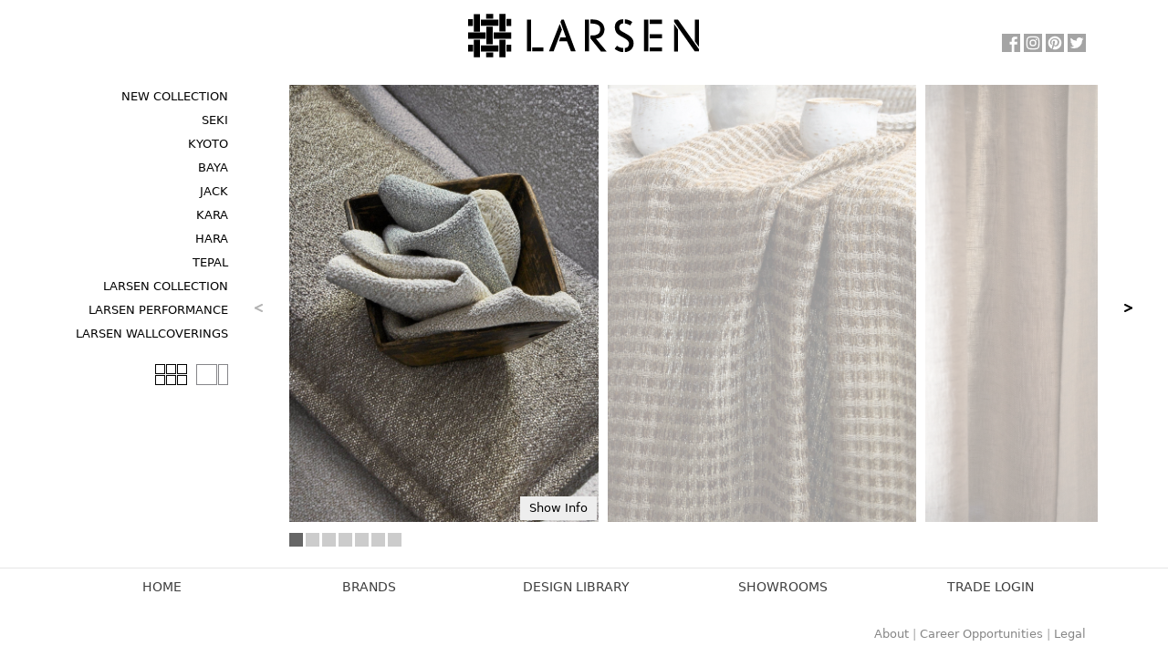

--- FILE ---
content_type: text/html; charset=utf-8
request_url: https://www.cowtan.com/Brand/larsen/larsen-collection
body_size: 5610
content:


<!DOCTYPE html>
<html>
<head>

    <!-- Google tag (gtag.js) -->
    <script async src="https://www.googletagmanager.com/gtag/js?id=G-WV2DBLLF73"></script>
    <script>
        window.dataLayer = window.dataLayer || [];
        function gtag() { dataLayer.push(arguments); }
        gtag('js', new Date());
        gtag('config', 'G-WV2DBLLF73');
    </script>

    <title>Cowtan &amp; Tout</title>
    <meta name="viewport" content="width=device-width, initial-scale=1.0">
    <link href="/Content/Theme/style/bundle.css?v=9V_DKYOsoTk6BViJGGwwi9TQxLnyBvTz06CP3YOv7EY1" rel="stylesheet"/>


    <script src="https://ajax.googleapis.com/ajax/libs/jquery/1.8.3/jquery.min.js"></script>

    <script src="/js/bundle.js?v=YFFMahOKvfYet9RGv3RCSArX8hjauAbVIN5MPoQ5_8Y1"></script>


    <!--[if lt IE 9]>
        <script src="/js/ie.js?v=Zcm8vHH0-wswISDKfZ-jG-vOwPbib4zzB5vHmUTdB181"></script>

    <![endif]-->

    
    
    <link href="/Content/Theme/style/bundle.css?v=9V_DKYOsoTk6BViJGGwwi9TQxLnyBvTz06CP3YOv7EY1" rel="stylesheet"/>

    <!--[if (lt IE 9)]><script src="/js/tiny-slide-ie8.js"></script>
<![endif]-->
    <script src="/js/tiny-slider.js?v=9_dN93IA98sV7G6E_M9lLdNmcpcmUkbZSP4NKrqTlHY1"></script>



    

    <!-- Google Analytics -->
<script>
    (function (i, s, o, g, r, a, m) {
    i['GoogleAnalyticsObject'] = r; i[r] = i[r] || function () {
        (i[r].q = i[r].q || []).push(arguments)
    }, i[r].l = 1 * new Date(); a = s.createElement(o),
        m = s.getElementsByTagName(o)[0]; a.async = 1; a.src = g; m.parentNode.insertBefore(a, m)
    })(window, document, 'script', 'https://www.google-analytics.com/analytics.js', 'ga');

    ga('create', 'UA-37685107-1', 'auto');
    ga('send', 'pageview');
</script>
<!-- End Google Analytics -->
</head>
<body class="brand-page brand-page-larsen">

    <header>
        <nav id="brands-logo-nav">
                <a href="/Brand/larsen">
                    <img src="/Content/Theme/images/brand-logo-larsen.svg" alt="Larsen" />
                </a>
        </nav>

        


<nav class="social-icons">
    <a href="https://www.facebook.com/CowtanandTout" class="facebook" title="Facebook" target="_blank">
        <svg class="sm-icon-facebook" xmlns="http://www.w3.org/2000/svg" viewBox="0 0 25 25"><defs><style>.cls-1{fill:#a4a4a4;}</style></defs><title>FB</title><path class="cls-1" d="M0,0V25H13.3V14.58H10.65V10.84h2.64V8.39a4.16,4.16,0,0,1,4.49-4.47h3.29V7.29l-2.12,0c-.39,0-1.74.47-1.74,1.3v2.23h3.91L21,14.58H17V25h8V0Z"/></svg>
        <img src="/Content/Theme/images/PNG/facebook.png" alt="Facebook" />
    </a>
    <a href="https://www.instagram.com/larsenfabrics" class="instagram" title="Instagram" target="_blank">
        <svg class="sm-icon-instagram" xmlns="http://www.w3.org/2000/svg" viewBox="0 0 25 25"><defs><style>.cls-1{fill:#a4a4a4;}</style></defs><title>InstaG</title><path class="cls-1" d="M19.5,7.2a3,3,0,0,0-1.7-1.7,5,5,0,0,0-1.67-.31c-.95,0-1.23-.05-3.63-.05s-2.68,0-3.63.05A5,5,0,0,0,7.2,5.5,3,3,0,0,0,5.5,7.2a5,5,0,0,0-.31,1.67c0,.95-.05,1.23-.05,3.63s0,2.68.05,3.63A5,5,0,0,0,5.5,17.8a3,3,0,0,0,1.7,1.7,5,5,0,0,0,1.67.31c.95,0,1.23.05,3.63.05s2.68,0,3.63-.05a5,5,0,0,0,1.67-.31,3,3,0,0,0,1.7-1.7,5,5,0,0,0,.31-1.67c0-.95.05-1.23.05-3.63s0-2.68-.05-3.63A5,5,0,0,0,19.5,7.2Zm-7,9.91a4.61,4.61,0,1,1,4.61-4.61A4.61,4.61,0,0,1,12.5,17.11Zm4.8-8.33A1.08,1.08,0,1,1,18.37,7.7,1.08,1.08,0,0,1,17.3,8.78Z"/><circle class="cls-1" cx="12.5" cy="12.5" r="2.99"/><path class="cls-1" d="M0,0V25H25V0ZM21.43,16.2A6.59,6.59,0,0,1,21,18.38,4.59,4.59,0,0,1,18.38,21a6.6,6.6,0,0,1-2.18.42c-1,0-1.26.05-3.7.05s-2.75,0-3.7-.05A6.6,6.6,0,0,1,6.62,21,4.59,4.59,0,0,1,4,18.38a6.59,6.59,0,0,1-.42-2.18c0-1-.05-1.26-.05-3.7s0-2.75.05-3.7A6.59,6.59,0,0,1,4,6.62,4.59,4.59,0,0,1,6.62,4,6.6,6.6,0,0,1,8.8,3.57c1,0,1.26-.05,3.7-.05s2.75,0,3.7.05A6.6,6.6,0,0,1,18.38,4,4.59,4.59,0,0,1,21,6.62a6.59,6.59,0,0,1,.42,2.18c0,1,.05,1.26.05,3.7S21.47,15.25,21.43,16.2Z"/></svg>
        <img src="/Content/Theme/images/PNG/instagram.png" alt="Instagram" />
    </a>
    <a href="https://www.pinterest.com/cowtanandtout/" class="pinterest" title="Pinterest" target="_blank">
        <svg class="sm-icon-pinterest" xmlns="http://www.w3.org/2000/svg" viewBox="0 0 25 25"><defs><style>.cls-1{fill:#a4a4a4;}</style></defs><title>Pin</title><path class="cls-1" d="M0,0V25H25V0ZM12.5,21.61a9.08,9.08,0,0,1-3.09-.55,8.15,8.15,0,0,0,1.2-2.31c.11-.4.65-2.47.65-2.47a2.68,2.68,0,0,0,2.27,1.12c3,0,5-2.63,5-6.15,0-2.66-2.33-5.14-5.87-5.14C8.25,6.12,6,9.18,6,11.73a3.44,3.44,0,0,0,1.9,3.43.32.32,0,0,0,.46-.22l.19-.72a.43.43,0,0,0-.13-.5,2.53,2.53,0,0,1-.61-1.76,4.33,4.33,0,0,1,4.57-4.3c2.49,0,3.86,1.47,3.86,3.44,0,2.59-1.18,4.77-2.94,4.77a1.4,1.4,0,0,1-1.47-1.73,18.69,18.69,0,0,0,.82-3.19A1.22,1.22,0,0,0,11.43,9.6c-1,0-1.79,1-1.79,2.32a3.36,3.36,0,0,0,.3,1.42L8.74,18.24a8.26,8.26,0,0,0-.14,2.5,9.1,9.1,0,1,1,3.89.88Z"/></svg>
        <img src="/Content/Theme/images/PNG/pinterest.png" alt="Pinterest" />
    </a>
    <a href="https://twitter.com/cowtanandtout" class="twitter" title="Twitter" target="_blank">
        <svg class="sm-icon-twitter" xmlns="http://www.w3.org/2000/svg" viewBox="0 0 25 25"><defs><style>.cls-1{fill:#a4a4a4;}</style></defs><title>twitter</title><path class="cls-1" d="M0,0V25H25V0ZM20,8.74c0,.16,0,.33,0,.49A10.78,10.78,0,0,1,9,20a11,11,0,0,1-5.9-1.7,8,8,0,0,0,.92.05,7.8,7.8,0,0,0,4.78-1.62A3.85,3.85,0,0,1,5.23,14.1,3.92,3.92,0,0,0,7,14a3.81,3.81,0,0,1-3.09-3.71v0a3.88,3.88,0,0,0,1.74.47A3.77,3.77,0,0,1,3.91,7.6a3.73,3.73,0,0,1,.52-1.9,11,11,0,0,0,7.93,4A3.79,3.79,0,0,1,16.11,5a3.87,3.87,0,0,1,2.81,1.2,7.77,7.77,0,0,0,2.44-.92,3.81,3.81,0,0,1-1.69,2.1,7.76,7.76,0,0,0,2.21-.6A7.74,7.74,0,0,1,20,8.74Z"/></svg>
        <img src="/Content/Theme/images/PNG/twitter.png" alt="Twitter" />
    </a>
</nav>


        <button id="mobile-nav-toggle" class="hamburger hamburger--spin"><span class="hamburger-box"><span class="hamburger-inner"></span></span>Menu</button>
        
    
    
<div class="view-mode view-mode-mobile">
    <a href="/Brand/larsen/larsen-collection" class="view-mode-detail active">
        <svg xmlns="http://www.w3.org/2000/svg" id="Layer_1" width="35" height="23"><rect id="rect4" height="22" width="22" y=".5" x=".5" class="thumbnail" fill="none" stroke="#000" stroke-width="1" shape-rendering="crispEdges"/><rect id="rect6" height="22" width="10" y=".5" x="24.5" class="thumbnail" fill="none" stroke="#000" stroke-width="1" shape-rendering="crispEdges"/></svg>    
    </a>
    <a href="/Brand/larsen/larsen-collection/Thumbnails" class="view-mode-thumbnails">
        <svg xmlns="http://www.w3.org/2000/svg" id="Layer_1" width="35" height="23"><rect id="rect4" height="10" width="10" y=".5" x=".5" class="thumbnail" fill="none" stroke="#000" shape-rendering="crispEdges"/><rect id="rect6" height="10" width="10" y=".5" x="12.5" class="thumbnail" fill="none" stroke="#000" shape-rendering="crispEdges"/><rect id="rect8" height="10" width="10" y=".5" x="24.5" class="thumbnail" fill="none" stroke="#000" shape-rendering="crispEdges"/><rect id="rect12" height="10" width="10" y="12.5" x=".5" class="thumbnail" fill="none" stroke="#000" shape-rendering="crispEdges"/><rect id="rect14" height="10" width="10" y="12.5" x="12.5" class="thumbnail" fill="none" stroke="#000" shape-rendering="crispEdges"/><rect id="rect16" height="10" width="10" y="12.5" x="24.5" class="thumbnail" fill="none" stroke="#000" shape-rendering="crispEdges"/></svg>
    </a>
</div>



        <div id="mobile-nav">
            <nav class="mobile-menu">
                <a href="/" class="">Home</a>
                    <a href="/Brand/cowtan-tout" class="">Cowtan &amp; Tout</a>
                    <a href="/Brand/colefax-and-fowler" class="">Colefax And Fowler</a>
                    <a href="/Brand/jane-churchill" class="">Jane Churchill</a>
                    <a href="/Brand/larsen" class="active">Larsen</a>
                    <a href="/Brand/manuel-canovas" class="">Manuel Canovas</a>
                <a href="http://designs.cowtan.com/">Design Library</a>
                <a href="/Showrooms/" data-menu="#showrooms-menu" class="">Showrooms</a>
                <a href="http://clients.cowtan.com/">Trade Login</a>
                <a href="/About" data-menu="#contact-menu" class="">About</a>
            </nav>
            <nav class="mobile-menu sub-menu" id="showrooms-menu">
                    <a href="/Showrooms/us-northeast" class="">US, Northeast</a>
                    <a href="/Showrooms/us-midwest" class="">US, Midwest</a>
                    <a href="/Showrooms/us-south" class="">US, South</a>
                    <a href="/Showrooms/us-southwest" class="">US, Southwest</a>
                    <a href="/Showrooms/us-west" class="">US, West</a>
                    <a href="/Showrooms/canada" class="">Canada</a>
                    <a href="/Showrooms/mexico" class="">Mexico</a>
                    <a href="/Showrooms/europe" class="">Europe</a>
                    <a href="/Showrooms/asia" class="">Asia</a>
                    <a href="/Showrooms/australia" class="">Australia</a>
            </nav>
            <nav class="mobile-menu sub-menu" id="contact-menu">
                <a href="/About">About</a>
                <a href="/Careers">Careers</a>
                <a href="/Copyright">Copyright</a>
            </nav>
        </div>
    </header>

    <article id="content">

        
<aside id="sidebar">
    <nav class="sidebar-nav">
            <a href="/Brand/larsen/new-collection" data-collectionid="126" class="">New Collection</a>
            <a href="/Brand/larsen/seki" data-collectionid="119" class="">Seki</a>
            <a href="/Brand/larsen/kyoto" data-collectionid="111" class="">Kyoto</a>
            <a href="/Brand/larsen/baya" data-collectionid="104" class="">Baya</a>
            <a href="/Brand/larsen/jack" data-collectionid="98" class="">Jack</a>
            <a href="/Brand/larsen/kara" data-collectionid="88" class="">Kara</a>
            <a href="/Brand/larsen/hara" data-collectionid="78" class="">Hara</a>
            <a href="/Brand/larsen/tepal" data-collectionid="66" class="">Tepal</a>
            <a href="/Brand/larsen/larsen-collection" data-collectionid="68" class="">Larsen Collection</a>
            <a href="/Brand/larsen/larsen-performance" data-collectionid="131" class="">Larsen Performance</a>
            <a href="/Brand/larsen/larsen-wallcoverings" data-collectionid="127" class="">Larsen Wallcoverings</a>
    </nav>

    

    
<div class="view-mode view-mode-desktop">
    <a href="/Brand/larsen/larsen-collection" class="view-mode-detail active">
        <svg xmlns="http://www.w3.org/2000/svg" id="Layer_1" width="35" height="23"><rect id="rect4" height="22" width="22" y=".5" x=".5" class="thumbnail" fill="none" stroke="#000" stroke-width="1" shape-rendering="crispEdges"/><rect id="rect6" height="22" width="10" y=".5" x="24.5" class="thumbnail" fill="none" stroke="#000" stroke-width="1" shape-rendering="crispEdges"/></svg>    
    </a>
    <a href="/Brand/larsen/larsen-collection/Thumbnails" class="view-mode-thumbnails">
        <svg xmlns="http://www.w3.org/2000/svg" id="Layer_1" width="35" height="23"><rect id="rect4" height="10" width="10" y=".5" x=".5" class="thumbnail" fill="none" stroke="#000" shape-rendering="crispEdges"/><rect id="rect6" height="10" width="10" y=".5" x="12.5" class="thumbnail" fill="none" stroke="#000" shape-rendering="crispEdges"/><rect id="rect8" height="10" width="10" y=".5" x="24.5" class="thumbnail" fill="none" stroke="#000" shape-rendering="crispEdges"/><rect id="rect12" height="10" width="10" y="12.5" x=".5" class="thumbnail" fill="none" stroke="#000" shape-rendering="crispEdges"/><rect id="rect14" height="10" width="10" y="12.5" x="12.5" class="thumbnail" fill="none" stroke="#000" shape-rendering="crispEdges"/><rect id="rect16" height="10" width="10" y="12.5" x="24.5" class="thumbnail" fill="none" stroke="#000" shape-rendering="crispEdges"/></svg>
    </a>
</div>






</aside>






<a class="carousel-direction" id="carousel-left" href="#">
    <i>
        <svg version="1.1" id="Layer_1" xmlns="http://www.w3.org/2000/svg" xmlns:xlink="http://www.w3.org/1999/xlink" x="0px" y="0px" viewBox="0 0 9 9" style="enable-background:new 0 0 9 9;" xml:space="preserve">
            <style type="text/css">
                /* Base Styling */
                .arrow-left {
                    fill: none;
                    stroke: #a41e34;
                    stroke-width: 2;
                    stroke-linecap: round;
                    stroke-linejoin: round;
                    stroke-miterlimit: 10;
                }

                /* Brand Colors */
                .brand-page-cowtan-tout .arrow-left { stroke: #a41e34; }
                .brand-page-colefax-and-fowler .arrow-left { stroke: #827d00; }
                .brand-page-jane-churchill .arrow-left { stroke: #00457c; }
                .brand-page-larsen .arrow-left { stroke: #000000; }
                .brand-page-manuel-canovas .arrow-left { stroke: #56af31; }

                /* Hover and Disabled */
                #carousel-left:hover i .arrow-left { stroke: #868686; }
                #carousel-left.disabled i .arrow-left { stroke: #b4b4b4; }
            </style>

            <g>
                <line class="arrow-left" x1="8" y1="1" x2="1" y2="4.5" />
                <line class="arrow-left" x1="8" y1="8" x2="1" y2="4.5" />
            </g>
        </svg>
        <img src="/Content/Theme/images/PNG/left.png" />
    </i>
</a>



<div class="carousel">
    <div class="carousel-images">
            <div class="carousel-image">
                <img src="https://d2mq91o692rj7w.cloudfront.net/images/Collections/1004106.jpg?CacheBuster_132394029321800000" data-pictureid="1004106" />
                <div class="image-details-mobile"></div>
                <a class="info-link" href="#">Show Info</a>
            </div>
            <div class="carousel-image">
                <img src="https://d2mq91o692rj7w.cloudfront.net/images/Collections/1004105.jpg?CacheBuster_132394029321800000" data-pictureid="1004105" />
                <div class="image-details-mobile"></div>
                <a class="info-link" href="#">Show Info</a>
            </div>
            <div class="carousel-image">
                <img src="https://d2mq91o692rj7w.cloudfront.net/images/Collections/1003884.jpg?CacheBuster_132394029321800000" data-pictureid="1003884" />
                <div class="image-details-mobile"></div>
                <a class="info-link" href="#">Show Info</a>
            </div>
            <div class="carousel-image">
                <img src="https://d2mq91o692rj7w.cloudfront.net/images/Collections/1003753.jpg?CacheBuster_132394029321800000" data-pictureid="1003753" />
                <div class="image-details-mobile"></div>
                <a class="info-link" href="#">Show Info</a>
            </div>
            <div class="carousel-image">
                <img src="https://d2mq91o692rj7w.cloudfront.net/images/Collections/1003755.jpg?CacheBuster_132394029321800000" data-pictureid="1003755" />
                <div class="image-details-mobile"></div>
                <a class="info-link" href="#">Show Info</a>
            </div>
            <div class="carousel-image">
                <img src="https://d2mq91o692rj7w.cloudfront.net/images/Collections/1003084.jpg?CacheBuster_133283998033330000" data-pictureid="1003084" />
                <div class="image-details-mobile"></div>
                <a class="info-link" href="#">Show Info</a>
            </div>
            <div class="carousel-image">
                <img src="https://d2mq91o692rj7w.cloudfront.net/images/Collections/1003089.jpg?CacheBuster_133283998086470000" data-pictureid="1003089" />
                <div class="image-details-mobile"></div>
                <a class="info-link" href="#">Show Info</a>
            </div>
    </div>

    <div id="carousel-jump"></div>

    <div id="image-details">

        <div class="products-list"></div>

        <a id="image-details-close" href="#">
    <svg version="1.1" id="Layer_1" xmlns="http://www.w3.org/2000/svg" xmlns:xlink="http://www.w3.org/1999/xlink" x="0px" y="0px" viewBox="0 0 9 9" style="enable-background:new 0 0 9 9;" xml:space="preserve">
        <style type="text/css">
            /* Base Styling */
            .close {
                fill: none;
                stroke: #a41e34;
                stroke-width: 2;
                stroke-linecap: round;
                stroke-linejoin: round;
                stroke-miterlimit: 10;
            }

            /* Brand Colors */
            .brand-page-cowtan-tout .close { stroke: #a41e34; }
            .brand-page-colefax-and-fowler .close { stroke: #827d00; }
            .brand-page-jane-churchill .close { stroke: #00457c; }
            .brand-page-larsen .close { stroke: #000000; }
            .brand-page-manuel-canovas .close { stroke: #56af31; }

            /* Hover and Disabled */
            #image-details-close:hover .close { stroke: #868686; }
            #image-details-close.disabled .close { stroke: #b4b4b4; }
        </style>

        <g>
	        <line class="close" x1="1" y1="1" x2="7" y2="7"/>
	        <line class="close" x1="7" y1="1" x2="1" y2="7"/>
        </g>
    </svg>
    <img src="/Content/Theme/images/PNG/close.png" />
</a>

    </div>
</div>

<a class="carousel-direction" id="carousel-right" href="#">
    <i>
        <svg version="1.1" id="Layer_1" xmlns="http://www.w3.org/2000/svg" xmlns:xlink="http://www.w3.org/1999/xlink" x="0px" y="0px" viewBox="0 0 9 9" style="enable-background:new 0 0 9 9;" xml:space="preserve">
            <style type="text/css">
                /* Base Styling */
                .arrow-right {
                    fill: none;
                    stroke: #a41e34;
                    stroke-width: 2;
                    stroke-linecap: round;
                    stroke-linejoin: round;
                    stroke-miterlimit: 10;
                }

                /* Brand Colors */
                .brand-page-cowtan-tout .arrow-right { stroke: #a41e34; }
                .brand-page-colefax-and-fowler .arrow-right { stroke: #827d00; }
                .brand-page-jane-churchill .arrow-right { stroke: #00457c; }
                .brand-page-larsen .arrow-right { stroke: #000000; }
                .brand-page-manuel-canovas .arrow-right { stroke: #56af31; }

                /* Hover and Disabled */
                #carousel-right:hover i .arrow-right { stroke: #868686; }
                #carousel-right.disabled i .arrow-right { stroke: #b4b4b4; }
            </style>

            <g>
                <line class="arrow-right" x1="1" y1="8" x2="8" y2="4.5" />
                <line class="arrow-right" x1="1" y1="1" x2="8" y2="4.5" />
            </g>
        </svg>
        <img src="/Content/Theme/images/PNG/right.png" />
    </i>
</a>

    </article>

    <footer>

        <nav id="main-nav">
            <a href="/">Home</a>
            <div class="dropdown-wrap">
                <a href="#" id="main-nav-brands">Brands</a>
                <nav class="dropdown-menu" id="brands-nav">
                        <a href="/Brand/cowtan-tout">Cowtan &amp; Tout</a>
                        <a href="/Brand/colefax-and-fowler">Colefax And Fowler</a>
                        <a href="/Brand/jane-churchill">Jane Churchill</a>
                        <a href="/Brand/larsen">Larsen</a>
                        <a href="/Brand/manuel-canovas">Manuel Canovas</a>
                </nav>
            </div>
            <a href="http://designs.cowtan.com/">Design Library</a>
            <a href="/Showrooms/">Showrooms</a>
            <a href="http://clients.cowtan.com/">Trade Login</a>
        </nav>

        <nav id="footer-nav">
            <a href="/About">About</a> |
            <a href="/Careers/">Career Opportunities</a> |
            <a href="/Legal/">Legal</a>
        </nav>

    </footer>

</body>
</html>

--- FILE ---
content_type: text/css; charset=utf-8
request_url: https://www.cowtan.com/Content/Theme/style/bundle.css?v=9V_DKYOsoTk6BViJGGwwi9TQxLnyBvTz06CP3YOv7EY1
body_size: 21245
content:
/* Minification failed. Returning unminified contents.
(414,1): run-time error CSS1019: Unexpected token, found '@charset'
(414,10): run-time error CSS1019: Unexpected token, found '"UTF-8"'
(414,17): run-time error CSS1019: Unexpected token, found ';'
(416,1): run-time error CSS1019: Unexpected token, found '@keyframes'
(417,8): run-time error CSS1035: Expected colon, found '{'
(420,1): run-time error CSS1019: Unexpected token, found '@keyframes'
(421,5): run-time error CSS1062: Expected semicolon or closing curly-brace, found '0%'
(425,1): run-time error CSS1019: Unexpected token, found '@keyframes'
(426,5): run-time error CSS1062: Expected semicolon or closing curly-brace, found '0%'
(430,198): run-time error CSS1039: Token not allowed after unary operator: '-plyr-font-family'
(430,298): run-time error CSS1039: Token not allowed after unary operator: '-plyr-font-weight-regular'
(430,366): run-time error CSS1039: Token not allowed after unary operator: '-plyr-line-height'
(437,54): run-time error CSS1039: Token not allowed after unary operator: '-plyr-badge-background'
(437,127): run-time error CSS1039: Token not allowed after unary operator: '-plyr-badge-border-radius'
(437,184): run-time error CSS1039: Token not allowed after unary operator: '-plyr-badge-text-color'
(437,246): run-time error CSS1039: Token not allowed after unary operator: '-plyr-font-size-badge'
(439,112): run-time error CSS1039: Token not allowed after unary operator: '-plyr-font-size-small'
(439,179): run-time error CSS1039: Token not allowed after unary operator: '-plyr-control-spacing'
(443,56): run-time error CSS1039: Token not allowed after unary operator: '-plyr-font-size-base'
(443,113): run-time error CSS1063: Expected calculation unit, found 'var('
(443,113): run-time error CSS1064: Expected calculation product, found 'var('
(443,113): run-time error CSS1019: Unexpected token, found 'var('
(443,113): run-time error CSS1042: Expected function, found 'var('
(443,118): run-time error CSS1039: Token not allowed after unary operator: '-plyr-control-spacing'
(443,145): run-time error CSS1062: Expected semicolon or closing curly-brace, found '*'
(447,56): run-time error CSS1039: Token not allowed after unary operator: '-plyr-font-size-large'
(451,138): run-time error CSS1063: Expected calculation unit, found 'var('
(451,138): run-time error CSS1064: Expected calculation product, found 'var('
(451,138): run-time error CSS1019: Unexpected token, found 'var('
(451,138): run-time error CSS1042: Expected function, found 'var('
(451,143): run-time error CSS1039: Token not allowed after unary operator: '-plyr-control-spacing'
(451,170): run-time error CSS1019: Unexpected token, found '*'
(451,170): run-time error CSS1042: Expected function, found '*'
(451,170): run-time error CSS1062: Expected semicolon or closing curly-brace, found '*'
(452,63): run-time error CSS1039: Token not allowed after unary operator: '-plyr-captions-background'
(452,217): run-time error CSS1039: Token not allowed after unary operator: '-plyr-captions-text-color'
(454,86): run-time error CSS1039: Token not allowed after unary operator: '-plyr-control-radius'
(454,209): run-time error CSS1063: Expected calculation unit, found 'var('
(454,209): run-time error CSS1064: Expected calculation product, found 'var('
(454,209): run-time error CSS1019: Unexpected token, found 'var('
(454,209): run-time error CSS1042: Expected function, found 'var('
(454,214): run-time error CSS1039: Token not allowed after unary operator: '-plyr-control-spacing'
(454,241): run-time error CSS1062: Expected semicolon or closing curly-brace, found '*'
(455,85): run-time error CSS1039: Token not allowed after unary operator: '-plyr-control-icon-size'
(455,163): run-time error CSS1039: Token not allowed after unary operator: '-plyr-control-icon-size'
(457,78): run-time error CSS1039: Token not allowed after unary operator: '-plyr-tab-focus-color'
(457,105): run-time error CSS1039: Token not allowed after unary operator: '-plyr-color-main'
(457,127): run-time error CSS1039: Token not allowed after unary operator: '-plyr-color-main'
(463,79): run-time error CSS1063: Expected calculation unit, found 'var('
(463,79): run-time error CSS1064: Expected calculation product, found 'var('
(463,79): run-time error CSS1019: Unexpected token, found 'var('
(463,79): run-time error CSS1042: Expected function, found 'var('
(463,84): run-time error CSS1039: Token not allowed after unary operator: '-plyr-control-spacing'
(463,113): run-time error CSS1062: Expected semicolon or closing curly-brace, found ')'
(465,107): run-time error CSS1063: Expected calculation unit, found 'var('
(465,107): run-time error CSS1064: Expected calculation product, found 'var('
(465,107): run-time error CSS1019: Unexpected token, found 'var('
(465,107): run-time error CSS1042: Expected function, found 'var('
(465,112): run-time error CSS1039: Token not allowed after unary operator: '-plyr-control-spacing'
(465,141): run-time error CSS1062: Expected semicolon or closing curly-brace, found ')'
(466,84): run-time error CSS1063: Expected calculation unit, found 'var('
(466,84): run-time error CSS1064: Expected calculation product, found 'var('
(466,84): run-time error CSS1019: Unexpected token, found 'var('
(466,84): run-time error CSS1042: Expected function, found 'var('
(466,89): run-time error CSS1039: Token not allowed after unary operator: '-plyr-control-spacing'
(466,118): run-time error CSS1062: Expected semicolon or closing curly-brace, found ')'
(474,107): run-time error CSS1039: Token not allowed after unary operator: '-plyr-menu-background'
(474,240): run-time error CSS1039: Token not allowed after unary operator: '-plyr-menu-shadow'
(474,314): run-time error CSS1039: Token not allowed after unary operator: '-plyr-menu-color'
(474,374): run-time error CSS1039: Token not allowed after unary operator: '-plyr-font-size-base'
(476,80): run-time error CSS1039: Token not allowed after unary operator: '-plyr-menu-arrow-size'
(476,152): run-time error CSS1039: Token not allowed after unary operator: '-plyr-menu-arrow-size'
(476,249): run-time error CSS1063: Expected calculation unit, found 'var('
(476,249): run-time error CSS1064: Expected calculation product, found 'var('
(476,249): run-time error CSS1019: Unexpected token, found 'var('
(476,249): run-time error CSS1042: Expected function, found 'var('
(476,254): run-time error CSS1039: Token not allowed after unary operator: '-plyr-control-icon-size'
(476,287): run-time error CSS1019: Unexpected token, found ' '
(476,287): run-time error CSS1062: Expected semicolon or closing curly-brace, found ' '
(477,66): run-time error CSS1063: Expected calculation unit, found 'var('
(477,66): run-time error CSS1064: Expected calculation product, found 'var('
(477,66): run-time error CSS1019: Unexpected token, found 'var('
(477,66): run-time error CSS1042: Expected function, found 'var('
(477,71): run-time error CSS1039: Token not allowed after unary operator: '-plyr-control-spacing'
(477,98): run-time error CSS1062: Expected semicolon or closing curly-brace, found '*'
(480,90): run-time error CSS1039: Token not allowed after unary operator: '-plyr-menu-color'
(480,165): run-time error CSS1039: Token not allowed after unary operator: '-plyr-font-size-menu'
(480,191): run-time error CSS1039: Token not allowed after unary operator: '-plyr-font-size-small'
(480,262): run-time error CSS1063: Expected calculation unit, found 'var('
(480,262): run-time error CSS1064: Expected calculation product, found 'var('
(480,262): run-time error CSS1019: Unexpected token, found 'var('
(480,262): run-time error CSS1042: Expected function, found 'var('
(480,267): run-time error CSS1039: Token not allowed after unary operator: '-plyr-control-spacing'
(480,294): run-time error CSS1062: Expected semicolon or closing curly-brace, found '*'
(482,91): run-time error CSS1039: Token not allowed after unary operator: '-plyr-menu-item-arrow-size'
(483,91): run-time error CSS1063: Expected calculation unit, found 'var('
(483,91): run-time error CSS1064: Expected calculation product, found 'var('
(483,91): run-time error CSS1019: Unexpected token, found 'var('
(483,91): run-time error CSS1042: Expected function, found 'var('
(483,96): run-time error CSS1039: Token not allowed after unary operator: '-plyr-control-spacing'
(483,123): run-time error CSS1062: Expected semicolon or closing curly-brace, found '*'
(484,108): run-time error CSS1039: Token not allowed after unary operator: '-plyr-menu-arrow-color'
(484,167): run-time error CSS1063: Expected calculation unit, found 'var('
(484,167): run-time error CSS1064: Expected calculation product, found 'var('
(484,167): run-time error CSS1019: Unexpected token, found 'var('
(484,167): run-time error CSS1042: Expected function, found 'var('
(484,172): run-time error CSS1039: Token not allowed after unary operator: '-plyr-control-spacing'
(484,199): run-time error CSS1062: Expected semicolon or closing curly-brace, found '*'
(486,83): run-time error CSS1039: Token not allowed after unary operator: '-plyr-font-weight-regular'
(486,141): run-time error CSS1063: Expected calculation unit, found 'var('
(486,141): run-time error CSS1064: Expected calculation product, found 'var('
(486,141): run-time error CSS1019: Unexpected token, found 'var('
(486,141): run-time error CSS1042: Expected function, found 'var('
(486,146): run-time error CSS1039: Token not allowed after unary operator: '-plyr-control-spacing'
(486,173): run-time error CSS1062: Expected semicolon or closing curly-brace, found '*'
(486,221): run-time error CSS1063: Expected calculation unit, found 'var('
(486,221): run-time error CSS1064: Expected calculation product, found 'var('
(486,221): run-time error CSS1019: Unexpected token, found 'var('
(486,221): run-time error CSS1042: Expected function, found 'var('
(486,226): run-time error CSS1039: Token not allowed after unary operator: '-plyr-control-spacing'
(486,253): run-time error CSS1062: Expected semicolon or closing curly-brace, found '*'
(486,300): run-time error CSS1063: Expected calculation unit, found 'var('
(486,300): run-time error CSS1064: Expected calculation product, found 'var('
(486,300): run-time error CSS1019: Unexpected token, found 'var('
(486,300): run-time error CSS1042: Expected function, found 'var('
(486,305): run-time error CSS1039: Token not allowed after unary operator: '-plyr-control-spacing'
(486,332): run-time error CSS1062: Expected semicolon or closing curly-brace, found '*'
(486,405): run-time error CSS1063: Expected calculation unit, found 'var('
(486,405): run-time error CSS1064: Expected calculation product, found 'var('
(486,405): run-time error CSS1019: Unexpected token, found 'var('
(486,405): run-time error CSS1042: Expected function, found 'var('
(486,410): run-time error CSS1039: Token not allowed after unary operator: '-plyr-control-spacing'
(486,437): run-time error CSS1062: Expected semicolon or closing curly-brace, found '*'
(487,107): run-time error CSS1039: Token not allowed after unary operator: '-plyr-menu-arrow-color'
(487,164): run-time error CSS1063: Expected calculation unit, found 'var('
(487,164): run-time error CSS1064: Expected calculation product, found 'var('
(487,164): run-time error CSS1019: Unexpected token, found 'var('
(487,164): run-time error CSS1042: Expected function, found 'var('
(487,169): run-time error CSS1039: Token not allowed after unary operator: '-plyr-control-spacing'
(487,196): run-time error CSS1062: Expected semicolon or closing curly-brace, found '*'
(488,92): run-time error CSS1039: Token not allowed after unary operator: '-plyr-menu-back-border-color'
(488,182): run-time error CSS1039: Token not allowed after unary operator: '-plyr-menu-back-border-shadow-color'
(488,296): run-time error CSS1063: Expected calculation unit, found 'var('
(488,296): run-time error CSS1064: Expected calculation product, found 'var('
(488,296): run-time error CSS1019: Unexpected token, found 'var('
(488,296): run-time error CSS1042: Expected function, found 'var('
(488,301): run-time error CSS1039: Token not allowed after unary operator: '-plyr-control-spacing'
(488,328): run-time error CSS1062: Expected semicolon or closing curly-brace, found '*'
(490,99): run-time error CSS1063: Expected calculation unit, found 'var('
(490,99): run-time error CSS1064: Expected calculation product, found 'var('
(490,99): run-time error CSS1019: Unexpected token, found 'var('
(490,99): run-time error CSS1042: Expected function, found 'var('
(490,104): run-time error CSS1039: Token not allowed after unary operator: '-plyr-control-spacing'
(490,131): run-time error CSS1062: Expected semicolon or closing curly-brace, found '*'
(492,194): run-time error CSS1039: Token not allowed after unary operator: '-plyr-control-spacing'
(494,125): run-time error CSS1039: Token not allowed after unary operator: '-plyr-control-toggle-checked-background'
(494,170): run-time error CSS1039: Token not allowed after unary operator: '-plyr-color-main'
(494,192): run-time error CSS1039: Token not allowed after unary operator: '-plyr-color-main'
(497,150): run-time error CSS1063: Expected calculation unit, found 'var('
(497,150): run-time error CSS1064: Expected calculation product, found 'var('
(497,150): run-time error CSS1019: Unexpected token, found 'var('
(497,150): run-time error CSS1042: Expected function, found 'var('
(497,155): run-time error CSS1039: Token not allowed after unary operator: '-plyr-control-spacing'
(497,182): run-time error CSS1062: Expected semicolon or closing curly-brace, found '*'
(497,255): run-time error CSS1063: Expected calculation unit, found 'var('
(497,255): run-time error CSS1064: Expected calculation product, found 'var('
(497,255): run-time error CSS1019: Unexpected token, found 'var('
(497,255): run-time error CSS1042: Expected function, found 'var('
(497,260): run-time error CSS1039: Token not allowed after unary operator: '-plyr-control-spacing'
(497,287): run-time error CSS1062: Expected semicolon or closing curly-brace, found '*'
(498,131): run-time error CSS1063: Expected calculation unit, found 'var('
(498,131): run-time error CSS1064: Expected calculation product, found 'var('
(498,131): run-time error CSS1019: Unexpected token, found 'var('
(498,131): run-time error CSS1042: Expected function, found 'var('
(498,136): run-time error CSS1039: Token not allowed after unary operator: '-plyr-range-thumb-height'
(498,166): run-time error CSS1062: Expected semicolon or closing curly-brace, found '*'
(498,199): run-time error CSS1039: Token not allowed after unary operator: '-plyr-range-fill-background'
(498,232): run-time error CSS1039: Token not allowed after unary operator: '-plyr-color-main'
(498,254): run-time error CSS1039: Token not allowed after unary operator: '-plyr-color-main'
(498,326): run-time error CSS1063: Expected calculation unit, found 'var('
(498,326): run-time error CSS1064: Expected calculation product, found 'var('
(498,326): run-time error CSS1019: Unexpected token, found 'var('
(498,326): run-time error CSS1042: Expected function, found 'var('
(498,331): run-time error CSS1039: Token not allowed after unary operator: '-plyr-range-thumb-active-shadow-width'
(498,373): run-time error CSS1062: Expected semicolon or closing curly-brace, found '*'
(499,216): run-time error CSS1039: Token not allowed after unary operator: '-value'
(499,243): run-time error CSS1039: Token not allowed after unary operator: '-value'
(499,308): run-time error CSS1063: Expected calculation unit, found 'var('
(499,308): run-time error CSS1064: Expected calculation product, found 'var('
(499,308): run-time error CSS1019: Unexpected token, found 'var('
(499,308): run-time error CSS1042: Expected function, found 'var('
(499,313): run-time error CSS1039: Token not allowed after unary operator: '-plyr-range-track-height'
(499,344): run-time error CSS1062: Expected semicolon or closing curly-brace, found ')'
(499,373): run-time error CSS1039: Token not allowed after unary operator: '-plyr-range-track-height'
(500,119): run-time error CSS1039: Token not allowed after unary operator: '-plyr-range-thumb-background'
(500,274): run-time error CSS1039: Token not allowed after unary operator: '-plyr-range-thumb-shadow'
(500,385): run-time error CSS1039: Token not allowed after unary operator: '-plyr-range-thumb-height'
(500,452): run-time error CSS1063: Expected calculation unit, found 'var('
(500,452): run-time error CSS1064: Expected calculation product, found 'var('
(500,452): run-time error CSS1019: Unexpected token, found 'var('
(500,452): run-time error CSS1042: Expected function, found 'var('
(500,457): run-time error CSS1039: Token not allowed after unary operator: '-plyr-range-thumb-height'
(500,489): run-time error CSS1062: Expected semicolon or closing curly-brace, found '*'
(500,642): run-time error CSS1039: Token not allowed after unary operator: '-plyr-range-thumb-height'
(501,124): run-time error CSS1063: Expected calculation unit, found 'var('
(501,124): run-time error CSS1064: Expected calculation product, found 'var('
(501,124): run-time error CSS1019: Unexpected token, found 'var('
(501,124): run-time error CSS1042: Expected function, found 'var('
(501,129): run-time error CSS1039: Token not allowed after unary operator: '-plyr-range-track-height'
(501,160): run-time error CSS1062: Expected semicolon or closing curly-brace, found ')'
(501,189): run-time error CSS1039: Token not allowed after unary operator: '-plyr-range-track-height'
(502,89): run-time error CSS1039: Token not allowed after unary operator: '-plyr-range-thumb-background'
(502,244): run-time error CSS1039: Token not allowed after unary operator: '-plyr-range-thumb-shadow'
(502,355): run-time error CSS1039: Token not allowed after unary operator: '-plyr-range-thumb-height'
(502,489): run-time error CSS1039: Token not allowed after unary operator: '-plyr-range-thumb-height'
(503,125): run-time error CSS1063: Expected calculation unit, found 'var('
(503,125): run-time error CSS1064: Expected calculation product, found 'var('
(503,125): run-time error CSS1019: Unexpected token, found 'var('
(503,125): run-time error CSS1042: Expected function, found 'var('
(503,130): run-time error CSS1039: Token not allowed after unary operator: '-plyr-range-track-height'
(503,161): run-time error CSS1062: Expected semicolon or closing curly-brace, found ')'
(503,190): run-time error CSS1039: Token not allowed after unary operator: '-plyr-range-track-height'
(505,167): run-time error CSS1063: Expected calculation unit, found 'var('
(505,167): run-time error CSS1064: Expected calculation product, found 'var('
(505,167): run-time error CSS1019: Unexpected token, found 'var('
(505,167): run-time error CSS1042: Expected function, found 'var('
(505,172): run-time error CSS1039: Token not allowed after unary operator: '-plyr-range-track-height'
(505,203): run-time error CSS1062: Expected semicolon or closing curly-brace, found ')'
(505,232): run-time error CSS1039: Token not allowed after unary operator: '-plyr-range-track-height'
(506,148): run-time error CSS1063: Expected calculation unit, found 'var('
(506,148): run-time error CSS1064: Expected calculation product, found 'var('
(506,148): run-time error CSS1019: Unexpected token, found 'var('
(506,148): run-time error CSS1042: Expected function, found 'var('
(506,153): run-time error CSS1039: Token not allowed after unary operator: '-plyr-range-track-height'
(506,184): run-time error CSS1062: Expected semicolon or closing curly-brace, found ')'
(506,213): run-time error CSS1039: Token not allowed after unary operator: '-plyr-range-track-height'
(507,82): run-time error CSS1039: Token not allowed after unary operator: '-plyr-range-thumb-background'
(507,237): run-time error CSS1039: Token not allowed after unary operator: '-plyr-range-thumb-shadow'
(507,348): run-time error CSS1039: Token not allowed after unary operator: '-plyr-range-thumb-height'
(507,496): run-time error CSS1039: Token not allowed after unary operator: '-plyr-range-thumb-height'
(511,127): run-time error CSS1039: Token not allowed after unary operator: '-plyr-tab-focus-color'
(511,154): run-time error CSS1039: Token not allowed after unary operator: '-plyr-color-main'
(511,176): run-time error CSS1039: Token not allowed after unary operator: '-plyr-color-main'
(512,114): run-time error CSS1039: Token not allowed after unary operator: '-plyr-tab-focus-color'
(512,141): run-time error CSS1039: Token not allowed after unary operator: '-plyr-color-main'
(512,163): run-time error CSS1039: Token not allowed after unary operator: '-plyr-color-main'
(513,107): run-time error CSS1039: Token not allowed after unary operator: '-plyr-tab-focus-color'
(513,134): run-time error CSS1039: Token not allowed after unary operator: '-plyr-color-main'
(513,156): run-time error CSS1039: Token not allowed after unary operator: '-plyr-color-main'
(514,64): run-time error CSS1039: Token not allowed after unary operator: '-plyr-video-background'
(514,92): run-time error CSS1039: Token not allowed after unary operator: '-plyr-video-background'
(517,48): run-time error CSS1039: Token not allowed after unary operator: '-plyr-font-size-time'
(517,74): run-time error CSS1039: Token not allowed after unary operator: '-plyr-font-size-small'
(518,89): run-time error CSS1039: Token not allowed after unary operator: '-plyr-control-spacing'
(524,67): run-time error CSS1039: Token not allowed after unary operator: '-plyr-tooltip-background'
(524,153): run-time error CSS1039: Token not allowed after unary operator: '-plyr-tooltip-radius'
(524,250): run-time error CSS1039: Token not allowed after unary operator: '-plyr-tooltip-shadow'
(524,327): run-time error CSS1039: Token not allowed after unary operator: '-plyr-tooltip-color'
(524,390): run-time error CSS1039: Token not allowed after unary operator: '-plyr-font-size-small'
(524,455): run-time error CSS1039: Token not allowed after unary operator: '-plyr-font-weight-regular'
(524,557): run-time error CSS1063: Expected calculation unit, found 'var('
(524,557): run-time error CSS1064: Expected calculation product, found 'var('
(524,557): run-time error CSS1019: Unexpected token, found 'var('
(524,557): run-time error CSS1042: Expected function, found 'var('
(524,562): run-time error CSS1039: Token not allowed after unary operator: '-plyr-control-spacing'
(524,591): run-time error CSS1062: Expected semicolon or closing curly-brace, found '*'
(524,642): run-time error CSS1063: Expected calculation unit, found 'var('
(524,642): run-time error CSS1064: Expected calculation product, found 'var('
(524,642): run-time error CSS1019: Unexpected token, found 'var('
(524,642): run-time error CSS1042: Expected function, found 'var('
(524,647): run-time error CSS1039: Token not allowed after unary operator: '-plyr-control-spacing'
(524,676): run-time error CSS1062: Expected semicolon or closing curly-brace, found ')'
(525,79): run-time error CSS1039: Token not allowed after unary operator: '-plyr-tooltip-arrow-size'
(525,184): run-time error CSS1039: Token not allowed after unary operator: '-plyr-tooltip-arrow-size'
(525,292): run-time error CSS1039: Token not allowed after unary operator: '-plyr-tooltip-arrow-size'
(525,333): run-time error CSS1039: Token not allowed after unary operator: '-plyr-tooltip-background'
(525,406): run-time error CSS1063: Expected calculation unit, found 'var('
(525,406): run-time error CSS1064: Expected calculation product, found 'var('
(525,406): run-time error CSS1019: Unexpected token, found 'var('
(525,406): run-time error CSS1042: Expected function, found 'var('
(525,411): run-time error CSS1039: Token not allowed after unary operator: '-plyr-tooltip-arrow-size'
(525,440): run-time error CSS1062: Expected semicolon or closing curly-brace, found '*'
(529,178): run-time error CSS1063: Expected calculation unit, found 'var('
(529,178): run-time error CSS1064: Expected calculation product, found 'var('
(529,178): run-time error CSS1019: Unexpected token, found 'var('
(529,178): run-time error CSS1042: Expected function, found 'var('
(529,183): run-time error CSS1039: Token not allowed after unary operator: '-plyr-control-icon-size'
(529,216): run-time error CSS1019: Unexpected token, found ' '
(529,216): run-time error CSS1062: Expected semicolon or closing curly-brace, found ' '
(531,106): run-time error CSS1063: Expected calculation unit, found 'var('
(531,106): run-time error CSS1064: Expected calculation product, found 'var('
(531,106): run-time error CSS1019: Unexpected token, found 'var('
(531,106): run-time error CSS1042: Expected function, found 'var('
(531,111): run-time error CSS1039: Token not allowed after unary operator: '-plyr-control-icon-size'
(531,144): run-time error CSS1019: Unexpected token, found ' '
(531,144): run-time error CSS1062: Expected semicolon or closing curly-brace, found ' '
(533,43): run-time error CSS1063: Expected calculation unit, found 'var('
(533,43): run-time error CSS1064: Expected calculation product, found 'var('
(533,43): run-time error CSS1019: Unexpected token, found 'var('
(533,43): run-time error CSS1042: Expected function, found 'var('
(533,48): run-time error CSS1039: Token not allowed after unary operator: '-plyr-range-thumb-height'
(533,78): run-time error CSS1062: Expected semicolon or closing curly-brace, found '*'
(533,123): run-time error CSS1039: Token not allowed after unary operator: '-plyr-range-thumb-height'
(534,101): run-time error CSS1063: Expected calculation unit, found 'var('
(534,101): run-time error CSS1064: Expected calculation product, found 'var('
(534,101): run-time error CSS1019: Unexpected token, found 'var('
(534,101): run-time error CSS1042: Expected function, found 'var('
(534,106): run-time error CSS1039: Token not allowed after unary operator: '-plyr-range-thumb-height'
(534,136): run-time error CSS1062: Expected semicolon or closing curly-brace, found '*'
(534,184): run-time error CSS1063: Expected calculation unit, found 'var('
(534,184): run-time error CSS1064: Expected calculation product, found 'var('
(534,184): run-time error CSS1019: Unexpected token, found 'var('
(534,184): run-time error CSS1042: Expected function, found 'var('
(534,189): run-time error CSS1039: Token not allowed after unary operator: '-plyr-range-thumb-height'
(534,219): run-time error CSS1062: Expected semicolon or closing curly-brace, found '*'
(534,271): run-time error CSS1063: Expected calculation unit, found 'var('
(534,271): run-time error CSS1064: Expected calculation product, found 'var('
(534,271): run-time error CSS1019: Unexpected token, found 'var('
(534,271): run-time error CSS1042: Expected function, found 'var('
(534,276): run-time error CSS1039: Token not allowed after unary operator: '-plyr-range-thumb-height'
(534,306): run-time error CSS1062: Expected semicolon or closing curly-brace, found ')'
(536,67): run-time error CSS1039: Token not allowed after unary operator: '-plyr-font-size-time'
(536,93): run-time error CSS1039: Token not allowed after unary operator: '-plyr-font-size-small'
(537,129): run-time error CSS1039: Token not allowed after unary operator: '-plyr-range-track-height'
(537,206): run-time error CSS1063: Expected calculation unit, found 'var('
(537,206): run-time error CSS1064: Expected calculation product, found 'var('
(537,206): run-time error CSS1019: Unexpected token, found 'var('
(537,206): run-time error CSS1042: Expected function, found 'var('
(537,211): run-time error CSS1039: Token not allowed after unary operator: '-plyr-range-track-height'
(537,242): run-time error CSS1062: Expected semicolon or closing curly-brace, found '*'
(539,131): run-time error CSS1039: Token not allowed after unary operator: '-plyr-range-track-height'
(540,126): run-time error CSS1039: Token not allowed after unary operator: '-plyr-range-track-height'
(542,296): run-time error CSS1039: Token not allowed after unary operator: '-plyr-progress-loading-background'
(542,390): run-time error CSS1039: Token not allowed after unary operator: '-plyr-progress-loading-background'
(542,452): run-time error CSS1039: Token not allowed after unary operator: '-plyr-progress-loading-background'
(542,618): run-time error CSS1039: Token not allowed after unary operator: '-plyr-progress-loading-size'
(542,657): run-time error CSS1039: Token not allowed after unary operator: '-plyr-progress-loading-size'
(543,116): run-time error CSS1039: Token not allowed after unary operator: '-plyr-video-progress-buffered-background'
(544,117): run-time error CSS1039: Token not allowed after unary operator: '-plyr-audio-progress-buffered-background'
(546,71): run-time error CSS1063: Expected calculation unit, found 'var('
(546,71): run-time error CSS1064: Expected calculation product, found 'var('
(546,71): run-time error CSS1019: Unexpected token, found 'var('
(546,71): run-time error CSS1042: Expected function, found 'var('
(546,76): run-time error CSS1039: Token not allowed after unary operator: '-plyr-control-spacing'
(546,105): run-time error CSS1062: Expected semicolon or closing curly-brace, found ')'
(546,146): run-time error CSS1063: Expected calculation unit, found 'var('
(546,146): run-time error CSS1064: Expected calculation product, found 'var('
(546,146): run-time error CSS1019: Unexpected token, found 'var('
(546,146): run-time error CSS1042: Expected function, found 'var('
(546,151): run-time error CSS1039: Token not allowed after unary operator: '-plyr-control-spacing'
(546,180): run-time error CSS1062: Expected semicolon or closing curly-brace, found ')'
(549,67): run-time error CSS1039: Token not allowed after unary operator: '-plyr-audio-controls-background'
(549,158): run-time error CSS1039: Token not allowed after unary operator: '-plyr-audio-control-color'
(549,223): run-time error CSS1039: Token not allowed after unary operator: '-plyr-control-spacing'
(550,169): run-time error CSS1039: Token not allowed after unary operator: '-plyr-audio-control-background-hover'
(550,211): run-time error CSS1039: Token not allowed after unary operator: '-plyr-color-main'
(550,233): run-time error CSS1039: Token not allowed after unary operator: '-plyr-color-main'
(550,287): run-time error CSS1039: Token not allowed after unary operator: '-plyr-audio-control-color-hover'
(551,142): run-time error CSS1039: Token not allowed after unary operator: '-plyr-audio-range-track-background'
(551,182): run-time error CSS1039: Token not allowed after unary operator: '-plyr-audio-progress-buffered-background'
(552,129): run-time error CSS1039: Token not allowed after unary operator: '-plyr-audio-range-track-background'
(552,169): run-time error CSS1039: Token not allowed after unary operator: '-plyr-audio-progress-buffered-background'
(553,122): run-time error CSS1039: Token not allowed after unary operator: '-plyr-audio-range-track-background'
(553,162): run-time error CSS1039: Token not allowed after unary operator: '-plyr-audio-progress-buffered-background'
(554,192): run-time error CSS1039: Token not allowed after unary operator: '-plyr-range-thumb-shadow'
(554,286): run-time error CSS1039: Token not allowed after unary operator: '-plyr-range-thumb-active-shadow-width'
(554,334): run-time error CSS1039: Token not allowed after unary operator: '-plyr-audio-range-thumb-active-shadow-color'
(555,188): run-time error CSS1039: Token not allowed after unary operator: '-plyr-range-thumb-shadow'
(555,282): run-time error CSS1039: Token not allowed after unary operator: '-plyr-range-thumb-active-shadow-width'
(555,330): run-time error CSS1039: Token not allowed after unary operator: '-plyr-audio-range-thumb-active-shadow-color'
(556,181): run-time error CSS1039: Token not allowed after unary operator: '-plyr-range-thumb-shadow'
(556,275): run-time error CSS1039: Token not allowed after unary operator: '-plyr-range-thumb-active-shadow-width'
(556,323): run-time error CSS1039: Token not allowed after unary operator: '-plyr-audio-range-thumb-active-shadow-color'
(557,81): run-time error CSS1039: Token not allowed after unary operator: '-plyr-audio-progress-buffered-background'
(558,51): run-time error CSS1039: Token not allowed after unary operator: '-plyr-video-background'
(558,79): run-time error CSS1039: Token not allowed after unary operator: '-plyr-video-background'
(560,59): run-time error CSS1039: Token not allowed after unary operator: '-plyr-video-background'
(560,87): run-time error CSS1039: Token not allowed after unary operator: '-plyr-video-background'
(567,107): run-time error CSS1039: Token not allowed after unary operator: '-plyr-video-controls-background'
(567,295): run-time error CSS1039: Token not allowed after unary operator: '-plyr-video-control-color'
(567,365): run-time error CSS1063: Expected calculation unit, found 'var('
(567,365): run-time error CSS1064: Expected calculation product, found 'var('
(567,365): run-time error CSS1019: Unexpected token, found 'var('
(567,365): run-time error CSS1042: Expected function, found 'var('
(567,370): run-time error CSS1039: Token not allowed after unary operator: '-plyr-control-spacing'
(567,399): run-time error CSS1062: Expected semicolon or closing curly-brace, found ')'
(567,439): run-time error CSS1063: Expected calculation unit, found 'var('
(567,439): run-time error CSS1064: Expected calculation product, found 'var('
(567,439): run-time error CSS1019: Unexpected token, found 'var('
(567,439): run-time error CSS1042: Expected function, found 'var('
(567,444): run-time error CSS1039: Token not allowed after unary operator: '-plyr-control-spacing'
(567,471): run-time error CSS1062: Expected semicolon or closing curly-brace, found '*'
(570,65): run-time error CSS1039: Token not allowed after unary operator: '-plyr-control-spacing'
(570,131): run-time error CSS1063: Expected calculation unit, found 'var('
(570,131): run-time error CSS1064: Expected calculation product, found 'var('
(570,131): run-time error CSS1019: Unexpected token, found 'var('
(570,131): run-time error CSS1042: Expected function, found 'var('
(570,136): run-time error CSS1039: Token not allowed after unary operator: '-plyr-control-spacing'
(570,163): run-time error CSS1062: Expected semicolon or closing curly-brace, found '*'
(574,169): run-time error CSS1039: Token not allowed after unary operator: '-plyr-video-control-background-hover'
(574,211): run-time error CSS1039: Token not allowed after unary operator: '-plyr-color-main'
(574,233): run-time error CSS1039: Token not allowed after unary operator: '-plyr-color-main'
(574,287): run-time error CSS1039: Token not allowed after unary operator: '-plyr-video-control-color-hover'
(575,66): run-time error CSS1039: Token not allowed after unary operator: '-plyr-video-control-background-hover'
(575,108): run-time error CSS1039: Token not allowed after unary operator: '-plyr-color-main'
(575,130): run-time error CSS1039: Token not allowed after unary operator: '-plyr-color-main'
(575,216): run-time error CSS1039: Token not allowed after unary operator: '-plyr-video-control-color'
(575,317): run-time error CSS1063: Expected calculation unit, found 'var('
(575,317): run-time error CSS1064: Expected calculation product, found 'var('
(575,317): run-time error CSS1019: Unexpected token, found 'var('
(575,317): run-time error CSS1042: Expected function, found 'var('
(575,322): run-time error CSS1039: Token not allowed after unary operator: '-plyr-control-spacing'
(575,349): run-time error CSS1062: Expected semicolon or closing curly-brace, found '*'
(580,141): run-time error CSS1039: Token not allowed after unary operator: '-plyr-video-range-track-background'
(580,181): run-time error CSS1039: Token not allowed after unary operator: '-plyr-video-progress-buffered-background'
(581,128): run-time error CSS1039: Token not allowed after unary operator: '-plyr-video-range-track-background'
(581,168): run-time error CSS1039: Token not allowed after unary operator: '-plyr-video-progress-buffered-background'
(582,121): run-time error CSS1039: Token not allowed after unary operator: '-plyr-video-range-track-background'
(582,161): run-time error CSS1039: Token not allowed after unary operator: '-plyr-video-progress-buffered-background'
(583,193): run-time error CSS1039: Token not allowed after unary operator: '-plyr-range-thumb-shadow'
(583,287): run-time error CSS1039: Token not allowed after unary operator: '-plyr-range-thumb-active-shadow-width'
(583,335): run-time error CSS1039: Token not allowed after unary operator: '-plyr-audio-range-thumb-active-shadow-color'
(584,189): run-time error CSS1039: Token not allowed after unary operator: '-plyr-range-thumb-shadow'
(584,283): run-time error CSS1039: Token not allowed after unary operator: '-plyr-range-thumb-active-shadow-width'
(584,331): run-time error CSS1039: Token not allowed after unary operator: '-plyr-audio-range-thumb-active-shadow-color'
(585,182): run-time error CSS1039: Token not allowed after unary operator: '-plyr-range-thumb-shadow'
(585,276): run-time error CSS1039: Token not allowed after unary operator: '-plyr-range-thumb-active-shadow-width'
(585,324): run-time error CSS1039: Token not allowed after unary operator: '-plyr-audio-range-thumb-active-shadow-color'
(586,80): run-time error CSS1039: Token not allowed after unary operator: '-plyr-video-progress-buffered-background'
(594,82): run-time error CSS1039: Token not allowed after unary operator: '-plyr-font-size-xlarge'
(595,73): run-time error CSS1039: Token not allowed after unary operator: '-plyr-font-size-xlarge'
(605,82): run-time error CSS1039: Token not allowed after unary operator: '-plyr-font-size-xlarge'
(615,79): run-time error CSS1039: Token not allowed after unary operator: '-plyr-font-size-xlarge'
(625,77): run-time error CSS1039: Token not allowed after unary operator: '-plyr-font-size-xlarge'
(635,83): run-time error CSS1039: Token not allowed after unary operator: '-plyr-font-size-xlarge'
(640,88): run-time error CSS1039: Token not allowed after unary operator: '-plyr-control-spacing'
(640,264): run-time error CSS1039: Token not allowed after unary operator: '-plyr-control-spacing'
(642,83): run-time error CSS1039: Token not allowed after unary operator: '-plyr-range-track-height'
(642,137): run-time error CSS1039: Token not allowed after unary operator: '-plyr-range-track-height'
(643,85): run-time error CSS1039: Token not allowed after unary operator: '-plyr-tooltip-background'
(643,221): run-time error CSS1039: Token not allowed after unary operator: '-plyr-tooltip-shadow'
(643,311): run-time error CSS1063: Expected calculation unit, found 'var('
(643,311): run-time error CSS1064: Expected calculation product, found 'var('
(643,311): run-time error CSS1019: Unexpected token, found 'var('
(643,311): run-time error CSS1042: Expected function, found 'var('
(643,316): run-time error CSS1039: Token not allowed after unary operator: '-plyr-control-spacing'
(643,345): run-time error CSS1062: Expected semicolon or closing curly-brace, found '*'
(643,390): run-time error CSS1039: Token not allowed after unary operator: '-plyr-tooltip-radius'
(645,85): run-time error CSS1039: Token not allowed after unary operator: '-plyr-tooltip-arrow-size'
(645,190): run-time error CSS1039: Token not allowed after unary operator: '-plyr-tooltip-arrow-size'
(645,298): run-time error CSS1039: Token not allowed after unary operator: '-plyr-tooltip-arrow-size'
(645,339): run-time error CSS1039: Token not allowed after unary operator: '-plyr-tooltip-background'
(645,412): run-time error CSS1063: Expected calculation unit, found 'var('
(645,412): run-time error CSS1064: Expected calculation product, found 'var('
(645,412): run-time error CSS1019: Unexpected token, found 'var('
(645,412): run-time error CSS1042: Expected function, found 'var('
(645,417): run-time error CSS1039: Token not allowed after unary operator: '-plyr-tooltip-arrow-size'
(645,446): run-time error CSS1062: Expected semicolon or closing curly-brace, found '*'
(646,102): run-time error CSS1063: Expected calculation unit, found 'var('
(646,102): run-time error CSS1064: Expected calculation product, found 'var('
(646,102): run-time error CSS1019: Unexpected token, found 'var('
(646,102): run-time error CSS1042: Expected function, found 'var('
(646,107): run-time error CSS1039: Token not allowed after unary operator: '-plyr-tooltip-radius'
(646,134): run-time error CSS1019: Unexpected token, found ' '
(646,134): run-time error CSS1062: Expected semicolon or closing curly-brace, found ' '
(649,120): run-time error CSS1063: Expected calculation unit, found 'var('
(649,120): run-time error CSS1064: Expected calculation product, found 'var('
(649,120): run-time error CSS1019: Unexpected token, found 'var('
(649,120): run-time error CSS1042: Expected function, found 'var('
(649,125): run-time error CSS1039: Token not allowed after unary operator: '-plyr-tooltip-radius'
(649,152): run-time error CSS1019: Unexpected token, found ' '
(649,152): run-time error CSS1062: Expected semicolon or closing curly-brace, found ' '
(649,205): run-time error CSS1039: Token not allowed after unary operator: '-plyr-font-size-time'
(649,231): run-time error CSS1039: Token not allowed after unary operator: '-plyr-font-size-small'
(684,60): run-time error CSS1019: Unexpected token, found '*'
(684,60): run-time error CSS1042: Expected function, found '*'
(684,60): run-time error CSS1062: Expected semicolon or closing curly-brace, found '*'
(684,93): run-time error CSS1019: Unexpected token, found '*'
(684,93): run-time error CSS1042: Expected function, found '*'
(684,93): run-time error CSS1062: Expected semicolon or closing curly-brace, found '*'
(984,84): run-time error CSS1019: Unexpected token, found ' '
(984,84): run-time error CSS1019: Unexpected token, found ' '
(984,84): run-time error CSS1042: Expected function, found ' '
(984,84): run-time error CSS1062: Expected semicolon or closing curly-brace, found ' '
(994,125): run-time error CSS1019: Unexpected token, found ' '
(994,125): run-time error CSS1019: Unexpected token, found ' '
(994,125): run-time error CSS1042: Expected function, found ' '
(994,125): run-time error CSS1062: Expected semicolon or closing curly-brace, found ' '
(1001,99): run-time error CSS1019: Unexpected token, found ' '
(1001,99): run-time error CSS1019: Unexpected token, found ' '
(1001,99): run-time error CSS1042: Expected function, found ' '
(1001,99): run-time error CSS1062: Expected semicolon or closing curly-brace, found ' '
(1009,67): run-time error CSS1019: Unexpected token, found ' '
(1009,67): run-time error CSS1019: Unexpected token, found ' '
(1009,67): run-time error CSS1042: Expected function, found ' '
(1009,67): run-time error CSS1062: Expected semicolon or closing curly-brace, found ' '
(1022,54): run-time error CSS1019: Unexpected token, found ' '
(1022,54): run-time error CSS1019: Unexpected token, found ' '
(1022,54): run-time error CSS1042: Expected function, found ' '
(1022,54): run-time error CSS1062: Expected semicolon or closing curly-brace, found ' '
(1026,58): run-time error CSS1019: Unexpected token, found ' '
(1026,58): run-time error CSS1019: Unexpected token, found ' '
(1026,58): run-time error CSS1042: Expected function, found ' '
(1026,58): run-time error CSS1062: Expected semicolon or closing curly-brace, found ' '
 */
/*! normalize.css v2.0.1 | MIT License | git.io/normalize */

/* ==========================================================================
   HTML5 display definitions
   ========================================================================== */

/*
 * Corrects `block` display not defined in IE 8/9.
 */

article,
aside,
details,
figcaption,
figure,
footer,
header,
hgroup,
nav,
section,
summary {
    display: block;
}

/*
 * Corrects `inline-block` display not defined in IE 8/9.
 */

audio,
canvas,
video {
    display: inline-block;
}

/*
 * Prevents modern browsers from displaying `audio` without controls.
 * Remove excess height in iOS 5 devices.
 */

audio:not([controls]) {
    display: none;
    height: 0;
}

/*
 * Addresses styling for `hidden` attribute not present in IE 8/9.
 */

[hidden] {
    display: none;
}

/* ==========================================================================
   Base
   ========================================================================== */

/*
 * 1. Sets default font family to sans-serif.
 * 2. Prevents iOS text size adjust after orientation change, without disabling
 *    user zoom.
 */

html {
    font-family: sans-serif; /* 1 */
    -webkit-text-size-adjust: 100%; /* 2 */
    -ms-text-size-adjust: 100%; /* 2 */
}

/*
 * Removes default margin.
 */

body {
    margin: 0;
}

/* ==========================================================================
   Links
   ========================================================================== */

/*
 * Addresses `outline` inconsistency between Chrome and other browsers.
 */

a:focus {
    outline: thin dotted;
}

/*
 * Improves readability when focused and also mouse hovered in all browsers.
 */

a:active,
a:hover {
    outline: 0;
}

/* ==========================================================================
   Typography
   ========================================================================== */

/*
 * Addresses `h1` font sizes within `section` and `article` in Firefox 4+,
 * Safari 5, and Chrome.
 */

h1 {
    font-size: 2em;
}

/*
 * Addresses styling not present in IE 8/9, Safari 5, and Chrome.
 */

abbr[title] {
    border-bottom: 1px dotted;
}

/*
 * Addresses style set to `bolder` in Firefox 4+, Safari 5, and Chrome.
 */

b,
strong {
    font-weight: bold;
}

/*
 * Addresses styling not present in Safari 5 and Chrome.
 */

dfn {
    font-style: italic;
}

/*
 * Addresses styling not present in IE 8/9.
 */

mark {
    background: #ff0;
    color: #000;
}


/*
 * Corrects font family set oddly in Safari 5 and Chrome.
 */

code,
kbd,
pre,
samp {
    font-family: monospace, serif;
    font-size: 1em;
}

/*
 * Improves readability of pre-formatted text in all browsers.
 */

pre {
    white-space: pre;
    white-space: pre-wrap;
    word-wrap: break-word;
}

/*
 * Sets consistent quote types.
 */

q {
    quotes: "\201C" "\201D" "\2018" "\2019";
}

/*
 * Addresses inconsistent and variable font size in all browsers.
 */

small {
    font-size: 80%;
}

/*
 * Prevents `sub` and `sup` affecting `line-height` in all browsers.
 */

sub,
sup {
    font-size: 75%;
    line-height: 0;
    position: relative;
    vertical-align: baseline;
}

sup {
    top: -0.5em;
}

sub {
    bottom: -0.25em;
}

/* ==========================================================================
   Embedded content
   ========================================================================== */

/*
 * Removes border when inside `a` element in IE 8/9.
 */

img {
    border: 0;
}

/*
 * Corrects overflow displayed oddly in IE 9.
 */

svg:not(:root) {
    overflow: hidden;
}

/* ==========================================================================
   Figures
   ========================================================================== */

/*
 * Addresses margin not present in IE 8/9 and Safari 5.
 */

figure {
    margin: 0;
}

/* ==========================================================================
   Forms
   ========================================================================== */

/*
 * Define consistent border, margin, and padding.
 */

fieldset {
    border: 1px solid #c0c0c0;
    margin: 0 2px;
    padding: 0.35em 0.625em 0.75em;
}

/*
 * 1. Corrects color not being inherited in IE 8/9.
 * 2. Remove padding so people aren't caught out if they zero out fieldsets.
 */

legend {
    border: 0; /* 1 */
    padding: 0; /* 2 */
}

/*
 * 1. Corrects font family not being inherited in all browsers.
 * 2. Corrects font size not being inherited in all browsers.
 * 3. Addresses margins set differently in Firefox 4+, Safari 5, and Chrome
 */

button,
input,
select,
textarea {
    font-family: inherit; /* 1 */
    font-size: 100%; /* 2 */
    margin: 0; /* 3 */
}

/*
 * Addresses Firefox 4+ setting `line-height` on `input` using `!important` in
 * the UA stylesheet.
 */

button,
input {
    line-height: normal;
}

/*
 * 1. Avoid the WebKit bug in Android 4.0.* where (2) destroys native `audio`
 *    and `video` controls.
 * 2. Corrects inability to style clickable `input` types in iOS.
 * 3. Improves usability and consistency of cursor style between image-type
 *    `input` and others.
 */

button,
html input[type="button"], /* 1 */
input[type="reset"],
input[type="submit"] {
    -webkit-appearance: button; /* 2 */
    cursor: pointer; /* 3 */
}

/*
 * Re-set default cursor for disabled elements.
 */

button[disabled],
input[disabled] {
    cursor: default;
}

/*
 * 1. Addresses box sizing set to `content-box` in IE 8/9.
 * 2. Removes excess padding in IE 8/9.
 */

input[type="checkbox"],
input[type="radio"] {
    box-sizing: border-box; /* 1 */
    padding: 0; /* 2 */
}

/*
 * 1. Addresses `appearance` set to `searchfield` in Safari 5 and Chrome.
 * 2. Addresses `box-sizing` set to `border-box` in Safari 5 and Chrome
 *    (include `-moz` to future-proof).
 */

input[type="search"] {
    -webkit-appearance: textfield; /* 1 */
    -moz-box-sizing: content-box;
    -webkit-box-sizing: content-box; /* 2 */
    box-sizing: content-box;
}

/*
 * Removes inner padding and search cancel button in Safari 5 and Chrome
 * on OS X.
 */

input[type="search"]::-webkit-search-cancel-button,
input[type="search"]::-webkit-search-decoration {
    -webkit-appearance: none;
}

/*
 * Removes inner padding and border in Firefox 4+.
 */

button::-moz-focus-inner,
input::-moz-focus-inner {
    border: 0;
    padding: 0;
}

/*
 * 1. Removes default vertical scrollbar in IE 8/9.
 * 2. Improves readability and alignment in all browsers.
 */

textarea {
    overflow: auto; /* 1 */
    vertical-align: top; /* 2 */
}

/* ==========================================================================
   Tables
   ========================================================================== */

/*
 * Remove most spacing between table cells.
 */

table {
    border-collapse: collapse;
    border-spacing: 0;
}

/*!
 * Hamburgers
 * @description Tasty CSS-animated hamburgers
 * @author Jonathan Suh @jonsuh
 * @site https://jonsuh.com/hamburgers
 * @link https://github.com/jonsuh/hamburgers
 */

/*
UNUSED EFFECTS HAVE BEEN REMOVED. 
*/
.hamburger { padding: 15px 15px; display: inline-block; cursor: pointer; transition-property: opacity, filter; transition-duration: 0.15s; transition-timing-function: linear; font: inherit; color: inherit; text-transform: none; background-color: transparent; border: 0; margin: 0; overflow: visible; }
    .hamburger:hover { opacity: 0.7; }
    .hamburger.is-active:hover { opacity: 0.7; }
    .hamburger.is-active .hamburger-inner,
    .hamburger.is-active .hamburger-inner::before,
    .hamburger.is-active .hamburger-inner::after { background-color: #000; }

.hamburger-box { width: 40px; height: 24px; display: inline-block; position: relative; }

.hamburger-inner { display: block; top: 50%; margin-top: -2px; }
    .hamburger-inner, .hamburger-inner::before, .hamburger-inner::after { width: 30px; height: 2px; background-color: #000; border-radius: 2px; position: absolute; transition-property: transform; transition-duration: 0.15s; transition-timing-function: ease; }
        .hamburger-inner::before, .hamburger-inner::after { content: ""; display: block; }
        .hamburger-inner::before { top: -10px; }
        .hamburger-inner::after { bottom: -10px; }

/*
   * Spin
   */
.hamburger--spin .hamburger-inner { transition-duration: 0.22s; transition-timing-function: cubic-bezier(0.55, 0.055, 0.675, 0.19); }
    .hamburger--spin .hamburger-inner::before { transition: top 0.1s 0.25s ease-in, opacity 0.1s ease-in; }
    .hamburger--spin .hamburger-inner::after { transition: bottom 0.1s 0.25s ease-in, transform 0.22s cubic-bezier(0.55, 0.055, 0.675, 0.19); }

.hamburger--spin.is-active .hamburger-inner { transform: rotate(225deg); transition-delay: 0.12s; transition-timing-function: cubic-bezier(0.215, 0.61, 0.355, 1); }
    .hamburger--spin.is-active .hamburger-inner::before { top: 0; opacity: 0; transition: top 0.1s ease-out, opacity 0.1s 0.12s ease-out; }
    .hamburger--spin.is-active .hamburger-inner::after { bottom: 0; transform: rotate(-90deg); transition: bottom 0.1s ease-out, transform 0.22s 0.12s cubic-bezier(0.215, 0.61, 0.355, 1); }

@charset "UTF-8";

@keyframes plyr-progress {
    to { background-position: 25px 0; background-position: var(--plyr-progress-loading-size,25px) 0 }
}

@keyframes plyr-popup {
    0% { opacity: .5; transform: translateY(10px) }
    to { opacity: 1; transform: translateY(0) }
}

@keyframes plyr-fade-in {
    0% { opacity: 0 }
    to { opacity: 1 }
}

.plyr { -moz-osx-font-smoothing: grayscale; -webkit-font-smoothing: antialiased; align-items: center; direction: ltr; display: flex; flex-direction: column; font-family: inherit; font-family: var(--plyr-font-family,inherit); font-variant-numeric: tabular-nums; font-weight: 400; font-weight: var(--plyr-font-weight-regular,400); line-height: 1.7; line-height: var(--plyr-line-height,1.7); max-width: 100%; min-width: 200px; position: relative; text-shadow: none; transition: box-shadow .3s ease; z-index: 0 }
.plyr audio, .plyr iframe, .plyr video { display: block; height: 100%; width: 100% }
.plyr button { font: inherit; line-height: inherit; width: auto }
.plyr:focus { outline: 0 }
.plyr--full-ui { box-sizing: border-box }
.plyr--full-ui *, .plyr--full-ui :after, .plyr--full-ui :before { box-sizing: inherit }
.plyr--full-ui a, .plyr--full-ui button, .plyr--full-ui input, .plyr--full-ui label { touch-action: manipulation }
.plyr__badge { background: #4a5464; background: var(--plyr-badge-background,#4a5464); border-radius: 2px; border-radius: var(--plyr-badge-border-radius,2px); color: #fff; color: var(--plyr-badge-text-color,#fff); font-size: 9px; font-size: var(--plyr-font-size-badge,9px); line-height: 1; padding: 3px 4px }
.plyr--full-ui ::-webkit-media-text-track-container { display: none }
.plyr__captions { animation: plyr-fade-in .3s ease; bottom: 0; display: none; font-size: 13px; font-size: var(--plyr-font-size-small,13px); left: 0; padding: 10px; padding: var(--plyr-control-spacing,10px); position: absolute; text-align: center; transition: transform .4s ease-in-out; width: 100% }
.plyr__captions span:empty { display: none }

@media(min-width:480px) {
    .plyr__captions { font-size: 15px; font-size: var(--plyr-font-size-base,15px); padding: 20px; padding: calc(var(--plyr-control-spacing,10px)*2) }
}

@media(min-width:768px) {
    .plyr__captions { font-size: 18px; font-size: var(--plyr-font-size-large,18px) }
}

.plyr--captions-active .plyr__captions { display: block }
.plyr:not(.plyr--hide-controls) .plyr__controls:not(:empty) ~ .plyr__captions { transform: translateY(-40px); transform: translateY(calc(var(--plyr-control-spacing,10px)*-4)) }
.plyr__caption { background: rgba(0,0,0,.8); background: var(--plyr-captions-background,rgba(0,0,0,.8)); border-radius: 2px; -webkit-box-decoration-break: clone; box-decoration-break: clone; color: #fff; color: var(--plyr-captions-text-color,#fff); line-height: 185%; padding: .2em .5em; white-space: pre-wrap }
.plyr__caption div { display: inline }
.plyr__control { background: 0 0; border: 0; border-radius: 3px; border-radius: var(--plyr-control-radius,3px); color: inherit; cursor: pointer; flex-shrink: 0; overflow: visible; padding: 7px; padding: calc(var(--plyr-control-spacing,10px)*.7); position: relative; transition: all .3s ease }
.plyr__control svg { fill: currentColor; display: block; height: 18px; height: var(--plyr-control-icon-size,18px); pointer-events: none; width: 18px; width: var(--plyr-control-icon-size,18px) }
.plyr__control:focus { outline: 0 }
.plyr__control.plyr__tab-focus { outline-color: #00b3ff; outline-color: var(--plyr-tab-focus-color,var(--plyr-color-main,var(--plyr-color-main,#00b3ff))); outline-offset: 2px; outline-style: dotted; outline-width: 3px }
a.plyr__control { text-decoration: none }
.plyr__control.plyr__control--pressed .icon--not-pressed, .plyr__control.plyr__control--pressed .label--not-pressed, .plyr__control:not(.plyr__control--pressed) .icon--pressed, .plyr__control:not(.plyr__control--pressed) .label--pressed, a.plyr__control:after, a.plyr__control:before { display: none }
.plyr--full-ui ::-webkit-media-controls { display: none }
.plyr__controls { align-items: center; display: flex; justify-content: flex-end; text-align: center }
.plyr__controls .plyr__progress__container { flex: 1; min-width: 0 }
.plyr__controls .plyr__controls__item { margin-left: 2.5px; margin-left: calc(var(--plyr-control-spacing,10px)/4) }
.plyr__controls .plyr__controls__item:first-child { margin-left: 0; margin-right: auto }
.plyr__controls .plyr__controls__item.plyr__progress__container { padding-left: 2.5px; padding-left: calc(var(--plyr-control-spacing,10px)/4) }
.plyr__controls .plyr__controls__item.plyr__time { padding: 0 5px; padding: 0 calc(var(--plyr-control-spacing,10px)/2) }
.plyr__controls .plyr__controls__item.plyr__progress__container:first-child, .plyr__controls .plyr__controls__item.plyr__time + .plyr__time, .plyr__controls .plyr__controls__item.plyr__time:first-child { padding-left: 0 }
.plyr [data-plyr=airplay], .plyr [data-plyr=captions], .plyr [data-plyr=fullscreen], .plyr [data-plyr=pip], .plyr__controls:empty { display: none }
.plyr--airplay-supported [data-plyr=airplay], .plyr--captions-enabled [data-plyr=captions], .plyr--fullscreen-enabled [data-plyr=fullscreen], .plyr--pip-supported [data-plyr=pip] { display: inline-block }
.plyr__menu { display: flex; position: relative }
.plyr__menu .plyr__control svg { transition: transform .3s ease }
.plyr__menu .plyr__control[aria-expanded=true] svg { transform: rotate(90deg) }
.plyr__menu .plyr__control[aria-expanded=true] .plyr__tooltip { display: none }
.plyr__menu__container { animation: plyr-popup .2s ease; background: hsla(0,0%,100%,.9); background: var(--plyr-menu-background,hsla(0,0%,100%,.9)); border-radius: 4px; bottom: 100%; box-shadow: 0 1px 2px rgba(0,0,0,.15); box-shadow: var(--plyr-menu-shadow,0 1px 2px rgba(0,0,0,.15)); color: #4a5464; color: var(--plyr-menu-color,#4a5464); font-size: 15px; font-size: var(--plyr-font-size-base,15px); margin-bottom: 10px; position: absolute; right: -3px; text-align: left; white-space: nowrap; z-index: 3 }
.plyr__menu__container > div { overflow: hidden; transition: height .35s cubic-bezier(.4,0,.2,1),width .35s cubic-bezier(.4,0,.2,1) }
.plyr__menu__container:after { border: 4px solid transparent; border-top: var(--plyr-menu-arrow-size,4px) solid hsla(0,0%,100%,.9); border-width: var(--plyr-menu-arrow-size,4px); content: ""; height: 0; position: absolute; right: 14px; right: calc(var(--plyr-control-icon-size,18px)/2 + var(--plyr-control-spacing,10px)*.7 - var(--plyr-menu-arrow-size,4px)/2); top: 100%; width: 0 }
.plyr__menu__container [role=menu] { padding: 7px; padding: calc(var(--plyr-control-spacing,10px)*.7) }
.plyr__menu__container [role=menuitem], .plyr__menu__container [role=menuitemradio] { margin-top: 2px }
.plyr__menu__container [role=menuitem]:first-child, .plyr__menu__container [role=menuitemradio]:first-child { margin-top: 0 }
.plyr__menu__container .plyr__control { align-items: center; color: #4a5464; color: var(--plyr-menu-color,#4a5464); display: flex; font-size: 13px; font-size: var(--plyr-font-size-menu,var(--plyr-font-size-small,13px)); padding: 4.66667px 10.5px; padding: calc(var(--plyr-control-spacing,10px)*.7/1.5) calc(var(--plyr-control-spacing,10px)*.7*1.5); -webkit-user-select: none; user-select: none; width: 100% }
.plyr__menu__container .plyr__control > span { align-items: inherit; display: flex; width: 100% }
.plyr__menu__container .plyr__control:after { border: 4px solid transparent; border: var(--plyr-menu-item-arrow-size,4px) solid transparent; content: ""; position: absolute; top: 50%; transform: translateY(-50%) }
.plyr__menu__container .plyr__control--forward { padding-right: 28px; padding-right: calc(var(--plyr-control-spacing,10px)*.7*4) }
.plyr__menu__container .plyr__control--forward:after { border-left-color: #728197; border-left-color: var(--plyr-menu-arrow-color,#728197); right: 6.5px; right: calc(var(--plyr-control-spacing,10px)*.7*1.5 - var(--plyr-menu-item-arrow-size,4px)) }
.plyr__menu__container .plyr__control--forward.plyr__tab-focus:after, .plyr__menu__container .plyr__control--forward:hover:after { border-left-color: currentColor }
.plyr__menu__container .plyr__control--back { font-weight: 400; font-weight: var(--plyr-font-weight-regular,400); margin: 7px; margin: calc(var(--plyr-control-spacing,10px)*.7); margin-bottom: 3.5px; margin-bottom: calc(var(--plyr-control-spacing,10px)*.7/2); padding-left: 28px; padding-left: calc(var(--plyr-control-spacing,10px)*.7*4); position: relative; width: calc(100% - 14px); width: calc(100% - var(--plyr-control-spacing,10px)*.7*2) }
.plyr__menu__container .plyr__control--back:after { border-right-color: #728197; border-right-color: var(--plyr-menu-arrow-color,#728197); left: 6.5px; left: calc(var(--plyr-control-spacing,10px)*.7*1.5 - var(--plyr-menu-item-arrow-size,4px)) }
.plyr__menu__container .plyr__control--back:before { background: #dcdfe5; background: var(--plyr-menu-back-border-color,#dcdfe5); box-shadow: 0 1px 0 #fff; box-shadow: 0 1px 0 var(--plyr-menu-back-border-shadow-color,#fff); content: ""; height: 1px; left: 0; margin-top: 3.5px; margin-top: calc(var(--plyr-control-spacing,10px)*.7/2); overflow: hidden; position: absolute; right: 0; top: 100% }
.plyr__menu__container .plyr__control--back.plyr__tab-focus:after, .plyr__menu__container .plyr__control--back:hover:after { border-right-color: currentColor }
.plyr__menu__container .plyr__control[role=menuitemradio] { padding-left: 7px; padding-left: calc(var(--plyr-control-spacing,10px)*.7) }
.plyr__menu__container .plyr__control[role=menuitemradio]:after, .plyr__menu__container .plyr__control[role=menuitemradio]:before { border-radius: 100% }
.plyr__menu__container .plyr__control[role=menuitemradio]:before { background: rgba(0,0,0,.1); content: ""; display: block; flex-shrink: 0; height: 16px; margin-right: 10px; margin-right: var(--plyr-control-spacing,10px); transition: all .3s ease; width: 16px }
.plyr__menu__container .plyr__control[role=menuitemradio]:after { background: #fff; border: 0; height: 6px; left: 12px; opacity: 0; top: 50%; transform: translateY(-50%) scale(0); transition: transform .3s ease,opacity .3s ease; width: 6px }
.plyr__menu__container .plyr__control[role=menuitemradio][aria-checked=true]:before { background: #00b3ff; background: var(--plyr-control-toggle-checked-background,var(--plyr-color-main,var(--plyr-color-main,#00b3ff))) }
.plyr__menu__container .plyr__control[role=menuitemradio][aria-checked=true]:after { opacity: 1; transform: translateY(-50%) scale(1) }
.plyr__menu__container .plyr__control[role=menuitemradio].plyr__tab-focus:before, .plyr__menu__container .plyr__control[role=menuitemradio]:hover:before { background: rgba(35,40,47,.1) }
.plyr__menu__container .plyr__menu__value { align-items: center; display: flex; margin-left: auto; margin-right: calc(-7px - -2); margin-right: calc(var(--plyr-control-spacing,10px)*.7*-1 - -2); overflow: hidden; padding-left: 24.5px; padding-left: calc(var(--plyr-control-spacing,10px)*.7*3.5); pointer-events: none }
.plyr--full-ui input[type=range] { -webkit-appearance: none; background: 0 0; border: 0; border-radius: 26px; border-radius: calc(var(--plyr-range-thumb-height,13px)*2); color: #00b3ff; color: var(--plyr-range-fill-background,var(--plyr-color-main,var(--plyr-color-main,#00b3ff))); display: block; height: 19px; height: calc(var(--plyr-range-thumb-active-shadow-width,3px)*2 + var(--plyr-range-thumb-height,13px)); margin: 0; min-width: 0; padding: 0; transition: box-shadow .3s ease; width: 100% }
.plyr--full-ui input[type=range]::-webkit-slider-runnable-track { background: 0 0; background-image: linear-gradient(90deg,currentColor 0,transparent 0); background-image: linear-gradient(to right,currentColor var(--value,0),transparent var(--value,0)); border: 0; border-radius: 2.5px; border-radius: calc(var(--plyr-range-track-height,5px)/2); height: 5px; height: var(--plyr-range-track-height,5px); -webkit-transition: box-shadow .3s ease; transition: box-shadow .3s ease; -webkit-user-select: none; user-select: none }
.plyr--full-ui input[type=range]::-webkit-slider-thumb { -webkit-appearance: none; background: #fff; background: var(--plyr-range-thumb-background,#fff); border: 0; border-radius: 100%; box-shadow: 0 1px 1px rgba(35,40,47,.15),0 0 0 1px rgba(35,40,47,.2); box-shadow: var(--plyr-range-thumb-shadow,0 1px 1px rgba(35,40,47,.15),0 0 0 1px rgba(35,40,47,.2)); height: 13px; height: var(--plyr-range-thumb-height,13px); margin-top: -4px; margin-top: calc(var(--plyr-range-thumb-height,13px)/2*-1 - var(--plyr-range-track-height,5px)/2*-1); position: relative; -webkit-transition: all .2s ease; transition: all .2s ease; width: 13px; width: var(--plyr-range-thumb-height,13px) }
.plyr--full-ui input[type=range]::-moz-range-track { background: 0 0; border: 0; border-radius: 2.5px; border-radius: calc(var(--plyr-range-track-height,5px)/2); height: 5px; height: var(--plyr-range-track-height,5px); -moz-transition: box-shadow .3s ease; transition: box-shadow .3s ease; user-select: none }
.plyr--full-ui input[type=range]::-moz-range-thumb { background: #fff; background: var(--plyr-range-thumb-background,#fff); border: 0; border-radius: 100%; box-shadow: 0 1px 1px rgba(35,40,47,.15),0 0 0 1px rgba(35,40,47,.2); box-shadow: var(--plyr-range-thumb-shadow,0 1px 1px rgba(35,40,47,.15),0 0 0 1px rgba(35,40,47,.2)); height: 13px; height: var(--plyr-range-thumb-height,13px); position: relative; -moz-transition: all .2s ease; transition: all .2s ease; width: 13px; width: var(--plyr-range-thumb-height,13px) }
.plyr--full-ui input[type=range]::-moz-range-progress { background: currentColor; border-radius: 2.5px; border-radius: calc(var(--plyr-range-track-height,5px)/2); height: 5px; height: var(--plyr-range-track-height,5px) }
.plyr--full-ui input[type=range]::-ms-track { color: transparent }
.plyr--full-ui input[type=range]::-ms-fill-upper, .plyr--full-ui input[type=range]::-ms-track { background: 0 0; border: 0; border-radius: 2.5px; border-radius: calc(var(--plyr-range-track-height,5px)/2); height: 5px; height: var(--plyr-range-track-height,5px); -ms-transition: box-shadow .3s ease; transition: box-shadow .3s ease; user-select: none }
.plyr--full-ui input[type=range]::-ms-fill-lower { background: 0 0; background: currentColor; border: 0; border-radius: 2.5px; border-radius: calc(var(--plyr-range-track-height,5px)/2); height: 5px; height: var(--plyr-range-track-height,5px); -ms-transition: box-shadow .3s ease; transition: box-shadow .3s ease; user-select: none }
.plyr--full-ui input[type=range]::-ms-thumb { background: #fff; background: var(--plyr-range-thumb-background,#fff); border: 0; border-radius: 100%; box-shadow: 0 1px 1px rgba(35,40,47,.15),0 0 0 1px rgba(35,40,47,.2); box-shadow: var(--plyr-range-thumb-shadow,0 1px 1px rgba(35,40,47,.15),0 0 0 1px rgba(35,40,47,.2)); height: 13px; height: var(--plyr-range-thumb-height,13px); margin-top: 0; position: relative; -ms-transition: all .2s ease; transition: all .2s ease; width: 13px; width: var(--plyr-range-thumb-height,13px) }
.plyr--full-ui input[type=range]::-ms-tooltip { display: none }
.plyr--full-ui input[type=range]:focus { outline: 0 }
.plyr--full-ui input[type=range]::-moz-focus-outer { border: 0 }
.plyr--full-ui input[type=range].plyr__tab-focus::-webkit-slider-runnable-track { outline-color: #00b3ff; outline-color: var(--plyr-tab-focus-color,var(--plyr-color-main,var(--plyr-color-main,#00b3ff))); outline-offset: 2px; outline-style: dotted; outline-width: 3px }
.plyr--full-ui input[type=range].plyr__tab-focus::-moz-range-track { outline-color: #00b3ff; outline-color: var(--plyr-tab-focus-color,var(--plyr-color-main,var(--plyr-color-main,#00b3ff))); outline-offset: 2px; outline-style: dotted; outline-width: 3px }
.plyr--full-ui input[type=range].plyr__tab-focus::-ms-track { outline-color: #00b3ff; outline-color: var(--plyr-tab-focus-color,var(--plyr-color-main,var(--plyr-color-main,#00b3ff))); outline-offset: 2px; outline-style: dotted; outline-width: 3px }
.plyr__poster { background-color: #000; background-color: var(--plyr-video-background,var(--plyr-video-background,#000)); background-position: 50% 50%; background-repeat: no-repeat; background-size: contain; height: 100%; left: 0; opacity: 0; position: absolute; top: 0; transition: opacity .2s ease; width: 100%; z-index: 1 }
.plyr--stopped.plyr__poster-enabled .plyr__poster { opacity: 1 }
.plyr--youtube.plyr--paused.plyr__poster-enabled:not(.plyr--stopped) .plyr__poster { display: none }
.plyr__time { font-size: 13px; font-size: var(--plyr-font-size-time,var(--plyr-font-size-small,13px)) }
.plyr__time + .plyr__time:before { content: "⁄"; margin-right: 10px; margin-right: var(--plyr-control-spacing,10px) }

@media(max-width:767px) {
    .plyr__time + .plyr__time { display: none }
}

.plyr__tooltip { background: hsla(0,0%,100%,.9); background: var(--plyr-tooltip-background,hsla(0,0%,100%,.9)); border-radius: 3px; border-radius: var(--plyr-tooltip-radius,3px); bottom: 100%; box-shadow: 0 1px 2px rgba(0,0,0,.15); box-shadow: var(--plyr-tooltip-shadow,0 1px 2px rgba(0,0,0,.15)); color: #4a5464; color: var(--plyr-tooltip-color,#4a5464); font-size: 13px; font-size: var(--plyr-font-size-small,13px); font-weight: 400; font-weight: var(--plyr-font-weight-regular,400); left: 50%; line-height: 1.3; margin-bottom: 10px; margin-bottom: calc(var(--plyr-control-spacing,10px)/2*2); opacity: 0; padding: 5px 7.5px; padding: calc(var(--plyr-control-spacing,10px)/2) calc(var(--plyr-control-spacing,10px)/2*1.5); pointer-events: none; position: absolute; transform: translate(-50%,10px) scale(.8); transform-origin: 50% 100%; transition: transform .2s ease .1s,opacity .2s ease .1s; white-space: nowrap; z-index: 2 }
.plyr__tooltip:before { border-left: 4px solid transparent; border-left: var(--plyr-tooltip-arrow-size,4px) solid transparent; border-right: 4px solid transparent; border-right: var(--plyr-tooltip-arrow-size,4px) solid transparent; border-top: 4px solid hsla(0,0%,100%,.9); border-top: var(--plyr-tooltip-arrow-size,4px) solid var(--plyr-tooltip-background,hsla(0,0%,100%,.9)); bottom: -4px; bottom: calc(var(--plyr-tooltip-arrow-size,4px)*-1); content: ""; height: 0; left: 50%; position: absolute; transform: translateX(-50%); width: 0; z-index: 2 }
.plyr .plyr__control.plyr__tab-focus .plyr__tooltip, .plyr .plyr__control:hover .plyr__tooltip, .plyr__tooltip--visible { opacity: 1; transform: translate(-50%) scale(1) }
.plyr .plyr__control:hover .plyr__tooltip { z-index: 3 }
.plyr__controls > .plyr__control:first-child + .plyr__control .plyr__tooltip, .plyr__controls > .plyr__control:first-child .plyr__tooltip { left: 0; transform: translateY(10px) scale(.8); transform-origin: 0 100% }
.plyr__controls > .plyr__control:first-child + .plyr__control .plyr__tooltip:before, .plyr__controls > .plyr__control:first-child .plyr__tooltip:before { left: 16px; left: calc(var(--plyr-control-icon-size,18px)/2 + var(--plyr-control-spacing,10px)*.7) }
.plyr__controls > .plyr__control:last-child .plyr__tooltip { left: auto; right: 0; transform: translateY(10px) scale(.8); transform-origin: 100% 100% }
.plyr__controls > .plyr__control:last-child .plyr__tooltip:before { left: auto; right: 16px; right: calc(var(--plyr-control-icon-size,18px)/2 + var(--plyr-control-spacing,10px)*.7); transform: translateX(50%) }
.plyr__controls > .plyr__control:first-child + .plyr__control.plyr__tab-focus .plyr__tooltip, .plyr__controls > .plyr__control:first-child + .plyr__control .plyr__tooltip--visible, .plyr__controls > .plyr__control:first-child + .plyr__control:hover .plyr__tooltip, .plyr__controls > .plyr__control:first-child.plyr__tab-focus .plyr__tooltip, .plyr__controls > .plyr__control:first-child .plyr__tooltip--visible, .plyr__controls > .plyr__control:first-child:hover .plyr__tooltip, .plyr__controls > .plyr__control:last-child.plyr__tab-focus .plyr__tooltip, .plyr__controls > .plyr__control:last-child .plyr__tooltip--visible, .plyr__controls > .plyr__control:last-child:hover .plyr__tooltip { transform: translate(0) scale(1) }
.plyr__progress { left: 6.5px; left: calc(var(--plyr-range-thumb-height,13px)*.5); margin-right: 13px; margin-right: var(--plyr-range-thumb-height,13px); position: relative }
.plyr__progress__buffer, .plyr__progress input[type=range] { margin-left: -6.5px; margin-left: calc(var(--plyr-range-thumb-height,13px)*-.5); margin-right: -6.5px; margin-right: calc(var(--plyr-range-thumb-height,13px)*-.5); width: calc(100% + 13px); width: calc(100% + var(--plyr-range-thumb-height,13px)) }
.plyr__progress input[type=range] { position: relative; z-index: 2 }
.plyr__progress .plyr__tooltip { font-size: 13px; font-size: var(--plyr-font-size-time,var(--plyr-font-size-small,13px)); left: 0 }
.plyr__progress__buffer { -webkit-appearance: none; background: 0 0; border: 0; border-radius: 100px; height: 5px; height: var(--plyr-range-track-height,5px); left: 0; margin-top: -2.5px; margin-top: calc(var(--plyr-range-track-height,5px)/2*-1); padding: 0; position: absolute; top: 50% }
.plyr__progress__buffer::-webkit-progress-bar { background: 0 0 }
.plyr__progress__buffer::-webkit-progress-value { background: currentColor; border-radius: 100px; min-width: 5px; min-width: var(--plyr-range-track-height,5px); -webkit-transition: width .2s ease; transition: width .2s ease }
.plyr__progress__buffer::-moz-progress-bar { background: currentColor; border-radius: 100px; min-width: 5px; min-width: var(--plyr-range-track-height,5px); -moz-transition: width .2s ease; transition: width .2s ease }
.plyr__progress__buffer::-ms-fill { border-radius: 100px; -ms-transition: width .2s ease; transition: width .2s ease }
.plyr--loading .plyr__progress__buffer { animation: plyr-progress 1s linear infinite; background-image: linear-gradient(-45deg,rgba(35,40,47,.6) 25%,transparent 0,transparent 50%,rgba(35,40,47,.6) 0,rgba(35,40,47,.6) 75%,transparent 0,transparent); background-image: linear-gradient(-45deg,var(--plyr-progress-loading-background,rgba(35,40,47,.6)) 25%,transparent 25%,transparent 50%,var(--plyr-progress-loading-background,rgba(35,40,47,.6)) 50%,var(--plyr-progress-loading-background,rgba(35,40,47,.6)) 75%,transparent 75%,transparent); background-repeat: repeat-x; background-size: 25px 25px; background-size: var(--plyr-progress-loading-size,25px) var(--plyr-progress-loading-size,25px); color: transparent }
.plyr--video.plyr--loading .plyr__progress__buffer { background-color: hsla(0,0%,100%,.25); background-color: var(--plyr-video-progress-buffered-background,hsla(0,0%,100%,.25)) }
.plyr--audio.plyr--loading .plyr__progress__buffer { background-color: rgba(193,200,209,.6); background-color: var(--plyr-audio-progress-buffered-background,rgba(193,200,209,.6)) }
.plyr__volume { align-items: center; display: flex; max-width: 110px; min-width: 80px; position: relative; width: 20% }
.plyr__volume input[type=range] { margin-left: 5px; margin-left: calc(var(--plyr-control-spacing,10px)/2); margin-right: 5px; margin-right: calc(var(--plyr-control-spacing,10px)/2); position: relative; z-index: 2 }
.plyr--is-ios .plyr__volume { min-width: 0; width: auto }
.plyr--audio { display: block }
.plyr--audio .plyr__controls { background: #fff; background: var(--plyr-audio-controls-background,#fff); border-radius: inherit; color: #4a5464; color: var(--plyr-audio-control-color,#4a5464); padding: 10px; padding: var(--plyr-control-spacing,10px) }
.plyr--audio .plyr__control.plyr__tab-focus, .plyr--audio .plyr__control:hover, .plyr--audio .plyr__control[aria-expanded=true] { background: #00b3ff; background: var(--plyr-audio-control-background-hover,var(--plyr-color-main,var(--plyr-color-main,#00b3ff))); color: #fff; color: var(--plyr-audio-control-color-hover,#fff) }
.plyr--full-ui.plyr--audio input[type=range]::-webkit-slider-runnable-track { background-color: rgba(193,200,209,.6); background-color: var(--plyr-audio-range-track-background,var(--plyr-audio-progress-buffered-background,rgba(193,200,209,.6))) }
.plyr--full-ui.plyr--audio input[type=range]::-moz-range-track { background-color: rgba(193,200,209,.6); background-color: var(--plyr-audio-range-track-background,var(--plyr-audio-progress-buffered-background,rgba(193,200,209,.6))) }
.plyr--full-ui.plyr--audio input[type=range]::-ms-track { background-color: rgba(193,200,209,.6); background-color: var(--plyr-audio-range-track-background,var(--plyr-audio-progress-buffered-background,rgba(193,200,209,.6))) }
.plyr--full-ui.plyr--audio input[type=range]:active::-webkit-slider-thumb { box-shadow: 0 1px 1px rgba(35,40,47,.15),0 0 0 1px rgba(35,40,47,.2),0 0 0 3px rgba(35,40,47,.1); box-shadow: var(--plyr-range-thumb-shadow,0 1px 1px rgba(35,40,47,.15),0 0 0 1px rgba(35,40,47,.2)),0 0 0 var(--plyr-range-thumb-active-shadow-width,3px) var(--plyr-audio-range-thumb-active-shadow-color,rgba(35,40,47,.1)) }
.plyr--full-ui.plyr--audio input[type=range]:active::-moz-range-thumb { box-shadow: 0 1px 1px rgba(35,40,47,.15),0 0 0 1px rgba(35,40,47,.2),0 0 0 3px rgba(35,40,47,.1); box-shadow: var(--plyr-range-thumb-shadow,0 1px 1px rgba(35,40,47,.15),0 0 0 1px rgba(35,40,47,.2)),0 0 0 var(--plyr-range-thumb-active-shadow-width,3px) var(--plyr-audio-range-thumb-active-shadow-color,rgba(35,40,47,.1)) }
.plyr--full-ui.plyr--audio input[type=range]:active::-ms-thumb { box-shadow: 0 1px 1px rgba(35,40,47,.15),0 0 0 1px rgba(35,40,47,.2),0 0 0 3px rgba(35,40,47,.1); box-shadow: var(--plyr-range-thumb-shadow,0 1px 1px rgba(35,40,47,.15),0 0 0 1px rgba(35,40,47,.2)),0 0 0 var(--plyr-range-thumb-active-shadow-width,3px) var(--plyr-audio-range-thumb-active-shadow-color,rgba(35,40,47,.1)) }
.plyr--audio .plyr__progress__buffer { color: rgba(193,200,209,.6); color: var(--plyr-audio-progress-buffered-background,rgba(193,200,209,.6)) }
.plyr--video { background: #000; background: var(--plyr-video-background,var(--plyr-video-background,#000)); overflow: hidden }
.plyr--video.plyr--menu-open { overflow: visible }
.plyr__video-wrapper { background: #000; background: var(--plyr-video-background,var(--plyr-video-background,#000)); height: 100%; margin: auto; overflow: hidden; position: relative; width: 100% }
.plyr__video-embed, .plyr__video-wrapper--fixed-ratio { aspect-ratio: 16/9 }
@supports not (aspect-ratio:16/9) {
    .plyr__video-embed, .plyr__video-wrapper--fixed-ratio { height: 0; padding-bottom: 56.25%; position: relative }
}
.plyr__video-embed iframe, .plyr__video-wrapper--fixed-ratio video { border: 0; height: 100%; left: 0; position: absolute; top: 0; width: 100% }
.plyr--full-ui .plyr__video-embed > .plyr__video-embed__container { padding-bottom: 240%; position: relative; transform: translateY(-38.28125%) }
.plyr--video .plyr__controls { background: linear-gradient(transparent,rgba(0,0,0,.75)); background: var(--plyr-video-controls-background,linear-gradient(transparent,rgba(0,0,0,.75))); border-bottom-left-radius: inherit; border-bottom-right-radius: inherit; bottom: 0; color: #fff; color: var(--plyr-video-control-color,#fff); left: 0; padding: 5px; padding: calc(var(--plyr-control-spacing,10px)/2); padding-top: 20px; padding-top: calc(var(--plyr-control-spacing,10px)*2); position: absolute; right: 0; transition: opacity .4s ease-in-out,transform .4s ease-in-out; z-index: 3 }

@media(min-width:480px) {
    .plyr--video .plyr__controls { padding: 10px; padding: var(--plyr-control-spacing,10px); padding-top: 35px; padding-top: calc(var(--plyr-control-spacing,10px)*3.5) }
}

.plyr--video.plyr--hide-controls .plyr__controls { opacity: 0; pointer-events: none; transform: translateY(100%) }
.plyr--video .plyr__control.plyr__tab-focus, .plyr--video .plyr__control:hover, .plyr--video .plyr__control[aria-expanded=true] { background: #00b3ff; background: var(--plyr-video-control-background-hover,var(--plyr-color-main,var(--plyr-color-main,#00b3ff))); color: #fff; color: var(--plyr-video-control-color-hover,#fff) }
.plyr__control--overlaid { background: #00b3ff; background: var(--plyr-video-control-background-hover,var(--plyr-color-main,var(--plyr-color-main,#00b3ff))); border: 0; border-radius: 100%; color: #fff; color: var(--plyr-video-control-color,#fff); display: none; left: 50%; opacity: .9; padding: 15px; padding: calc(var(--plyr-control-spacing,10px)*1.5); position: absolute; top: 50%; transform: translate(-50%,-50%); transition: .3s; z-index: 2 }
.plyr__control--overlaid svg { left: 2px; position: relative }
.plyr__control--overlaid:focus, .plyr__control--overlaid:hover { opacity: 1 }
.plyr--playing .plyr__control--overlaid { opacity: 0; visibility: hidden }
.plyr--full-ui.plyr--video .plyr__control--overlaid { display: block }
.plyr--full-ui.plyr--video input[type=range]::-webkit-slider-runnable-track { background-color: hsla(0,0%,100%,.25); background-color: var(--plyr-video-range-track-background,var(--plyr-video-progress-buffered-background,hsla(0,0%,100%,.25))) }
.plyr--full-ui.plyr--video input[type=range]::-moz-range-track { background-color: hsla(0,0%,100%,.25); background-color: var(--plyr-video-range-track-background,var(--plyr-video-progress-buffered-background,hsla(0,0%,100%,.25))) }
.plyr--full-ui.plyr--video input[type=range]::-ms-track { background-color: hsla(0,0%,100%,.25); background-color: var(--plyr-video-range-track-background,var(--plyr-video-progress-buffered-background,hsla(0,0%,100%,.25))) }
.plyr--full-ui.plyr--video input[type=range]:active::-webkit-slider-thumb { box-shadow: 0 1px 1px rgba(35,40,47,.15),0 0 0 1px rgba(35,40,47,.2),0 0 0 3px hsla(0,0%,100%,.5); box-shadow: var(--plyr-range-thumb-shadow,0 1px 1px rgba(35,40,47,.15),0 0 0 1px rgba(35,40,47,.2)),0 0 0 var(--plyr-range-thumb-active-shadow-width,3px) var(--plyr-audio-range-thumb-active-shadow-color,hsla(0,0%,100%,.5)) }
.plyr--full-ui.plyr--video input[type=range]:active::-moz-range-thumb { box-shadow: 0 1px 1px rgba(35,40,47,.15),0 0 0 1px rgba(35,40,47,.2),0 0 0 3px hsla(0,0%,100%,.5); box-shadow: var(--plyr-range-thumb-shadow,0 1px 1px rgba(35,40,47,.15),0 0 0 1px rgba(35,40,47,.2)),0 0 0 var(--plyr-range-thumb-active-shadow-width,3px) var(--plyr-audio-range-thumb-active-shadow-color,hsla(0,0%,100%,.5)) }
.plyr--full-ui.plyr--video input[type=range]:active::-ms-thumb { box-shadow: 0 1px 1px rgba(35,40,47,.15),0 0 0 1px rgba(35,40,47,.2),0 0 0 3px hsla(0,0%,100%,.5); box-shadow: var(--plyr-range-thumb-shadow,0 1px 1px rgba(35,40,47,.15),0 0 0 1px rgba(35,40,47,.2)),0 0 0 var(--plyr-range-thumb-active-shadow-width,3px) var(--plyr-audio-range-thumb-active-shadow-color,hsla(0,0%,100%,.5)) }
.plyr--video .plyr__progress__buffer { color: hsla(0,0%,100%,.25); color: var(--plyr-video-progress-buffered-background,hsla(0,0%,100%,.25)) }
.plyr:fullscreen { background: #000; border-radius: 0 !important; height: 100%; margin: 0; width: 100% }
.plyr:fullscreen video { height: 100% }
.plyr:fullscreen .plyr__control .icon--exit-fullscreen { display: block }
.plyr:fullscreen .plyr__control .icon--exit-fullscreen + svg { display: none }
.plyr:fullscreen.plyr--hide-controls { cursor: none }

@media(min-width:1024px) {
    .plyr:-webkit-full-screen .plyr__captions { font-size: 21px; font-size: var(--plyr-font-size-xlarge,21px) }
    .plyr:fullscreen .plyr__captions { font-size: 21px; font-size: var(--plyr-font-size-xlarge,21px) }
}

.plyr:-webkit-full-screen { background: #000; border-radius: 0 !important; height: 100%; margin: 0; width: 100% }
.plyr:-webkit-full-screen video { height: 100% }
.plyr:-webkit-full-screen .plyr__control .icon--exit-fullscreen { display: block }
.plyr:-webkit-full-screen .plyr__control .icon--exit-fullscreen + svg { display: none }
.plyr:-webkit-full-screen.plyr--hide-controls { cursor: none }

@media(min-width:1024px) {
    .plyr:-webkit-full-screen .plyr__captions { font-size: 21px; font-size: var(--plyr-font-size-xlarge,21px) }
}

.plyr:-moz-full-screen { background: #000; border-radius: 0 !important; height: 100%; margin: 0; width: 100% }
.plyr:-moz-full-screen video { height: 100% }
.plyr:-moz-full-screen .plyr__control .icon--exit-fullscreen { display: block }
.plyr:-moz-full-screen .plyr__control .icon--exit-fullscreen + svg { display: none }
.plyr:-moz-full-screen.plyr--hide-controls { cursor: none }

@media(min-width:1024px) {
    .plyr:-moz-full-screen .plyr__captions { font-size: 21px; font-size: var(--plyr-font-size-xlarge,21px) }
}

.plyr:-ms-fullscreen { background: #000; border-radius: 0 !important; height: 100%; margin: 0; width: 100% }
.plyr:-ms-fullscreen video { height: 100% }
.plyr:-ms-fullscreen .plyr__control .icon--exit-fullscreen { display: block }
.plyr:-ms-fullscreen .plyr__control .icon--exit-fullscreen + svg { display: none }
.plyr:-ms-fullscreen.plyr--hide-controls { cursor: none }

@media(min-width:1024px) {
    .plyr:-ms-fullscreen .plyr__captions { font-size: 21px; font-size: var(--plyr-font-size-xlarge,21px) }
}

.plyr--fullscreen-fallback { background: #000; border-radius: 0 !important; bottom: 0; display: block; height: 100%; left: 0; margin: 0; position: fixed; right: 0; top: 0; width: 100%; z-index: 10000000 }
.plyr--fullscreen-fallback video { height: 100% }
.plyr--fullscreen-fallback .plyr__control .icon--exit-fullscreen { display: block }
.plyr--fullscreen-fallback .plyr__control .icon--exit-fullscreen + svg { display: none }
.plyr--fullscreen-fallback.plyr--hide-controls { cursor: none }

@media(min-width:1024px) {
    .plyr--fullscreen-fallback .plyr__captions { font-size: 21px; font-size: var(--plyr-font-size-xlarge,21px) }
}

.plyr__ads { border-radius: inherit; bottom: 0; cursor: pointer; left: 0; overflow: hidden; position: absolute; right: 0; top: 0; z-index: -1 }
.plyr__ads > div, .plyr__ads > div iframe { height: 100%; position: absolute; width: 100% }
.plyr__ads:after { background: #23282f; border-radius: 2px; bottom: 10px; bottom: var(--plyr-control-spacing,10px); color: #fff; content: attr(data-badge-text); font-size: 11px; padding: 2px 6px; pointer-events: none; position: absolute; right: 10px; right: var(--plyr-control-spacing,10px); z-index: 3 }
.plyr__ads:empty:after { display: none }
.plyr__cues { background: currentColor; display: block; height: 5px; height: var(--plyr-range-track-height,5px); left: 0; margin: -var(--plyr-range-track-height,5px)/2 0 0; opacity: .8; position: absolute; top: 50%; width: 3px; z-index: 3 }
.plyr__preview-thumb { background-color: hsla(0,0%,100%,.9); background-color: var(--plyr-tooltip-background,hsla(0,0%,100%,.9)); border-radius: 3px; bottom: 100%; box-shadow: 0 1px 2px rgba(0,0,0,.15); box-shadow: var(--plyr-tooltip-shadow,0 1px 2px rgba(0,0,0,.15)); margin-bottom: 10px; margin-bottom: calc(var(--plyr-control-spacing,10px)/2*2); opacity: 0; padding: 3px; padding: var(--plyr-tooltip-radius,3px); pointer-events: none; position: absolute; transform: translateY(10px) scale(.8); transform-origin: 50% 100%; transition: transform .2s ease .1s,opacity .2s ease .1s; z-index: 2 }
.plyr__preview-thumb--is-shown { opacity: 1; transform: translate(0) scale(1) }
.plyr__preview-thumb:before { border-left: 4px solid transparent; border-left: var(--plyr-tooltip-arrow-size,4px) solid transparent; border-right: 4px solid transparent; border-right: var(--plyr-tooltip-arrow-size,4px) solid transparent; border-top: 4px solid hsla(0,0%,100%,.9); border-top: var(--plyr-tooltip-arrow-size,4px) solid var(--plyr-tooltip-background,hsla(0,0%,100%,.9)); bottom: -4px; bottom: calc(var(--plyr-tooltip-arrow-size,4px)*-1); content: ""; height: 0; left: 50%; position: absolute; transform: translateX(-50%); width: 0; z-index: 2 }
.plyr__preview-thumb__image-container { background: #c1c8d1; border-radius: 2px; border-radius: calc(var(--plyr-tooltip-radius,3px) - 1px); overflow: hidden; position: relative; z-index: 0 }
.plyr__preview-thumb__image-container img { height: 100%; left: 0; max-height: none; max-width: none; position: absolute; top: 0; width: 100% }
.plyr__preview-thumb__time-container { bottom: 6px; left: 0; position: absolute; right: 0; white-space: nowrap; z-index: 3 }
.plyr__preview-thumb__time-container span { background-color: rgba(0,0,0,.55); border-radius: 2px; border-radius: calc(var(--plyr-tooltip-radius,3px) - 1px); color: #fff; font-size: 13px; font-size: var(--plyr-font-size-time,var(--plyr-font-size-small,13px)); padding: 3px 6px }
.plyr__preview-scrubbing { bottom: 0; filter: blur(1px); height: 100%; left: 0; margin: auto; opacity: 0; overflow: hidden; pointer-events: none; position: absolute; right: 0; top: 0; transition: opacity .3s ease; width: 100%; z-index: 1 }
.plyr__preview-scrubbing--is-shown { opacity: 1 }
.plyr__preview-scrubbing img { height: 100%; left: 0; max-height: none; max-width: none; -o-object-fit: contain; object-fit: contain; position: absolute; top: 0; width: 100% }
.plyr--no-transition { transition: none !important }
.plyr__sr-only { clip: rect(1px,1px,1px,1px); border: 0 !important; height: 1px !important; overflow: hidden; padding: 0 !important; position: absolute !important; width: 1px !important }
.plyr [hidden] { display: none !important }

.tns-outer { padding: 0 !important }
    .tns-outer [hidden] { display: none !important }
    .tns-outer [aria-controls], .tns-outer [data-action] { cursor: pointer }
.tns-slider { -webkit-transition: all 0s; -moz-transition: all 0s; transition: all 0s }
    .tns-slider > .tns-item { -webkit-box-sizing: border-box; -moz-box-sizing: border-box; box-sizing: border-box }
.tns-horizontal.tns-subpixel { white-space: nowrap }
    .tns-horizontal.tns-subpixel > .tns-item { display: inline-block; vertical-align: top; white-space: normal }
.tns-horizontal.tns-no-subpixel:after { content: ''; display: table; clear: both }
.tns-horizontal.tns-no-subpixel > .tns-item { float: left }
.tns-horizontal.tns-carousel.tns-no-subpixel > .tns-item { margin-right: -100% }
.tns-no-calc { position: relative; left: 0 }
.tns-gallery { position: relative; left: 0; min-height: 1px }
    .tns-gallery > .tns-item { position: absolute; left: -100%; -webkit-transition: transform 0s, opacity 0s; -moz-transition: transform 0s, opacity 0s; transition: transform 0s, opacity 0s }
    .tns-gallery > .tns-slide-active { position: relative; left: auto !important }
    .tns-gallery > .tns-moving { -webkit-transition: all 0.25s; -moz-transition: all 0.25s; transition: all 0.25s }
.tns-autowidth { display: inline-block }
.tns-lazy-img { -webkit-transition: opacity 0.6s; -moz-transition: opacity 0.6s; transition: opacity 0.6s; opacity: 0.6 }
    .tns-lazy-img.tns-complete { opacity: 1 }
.tns-ah { -webkit-transition: height 0s; -moz-transition: height 0s; transition: height 0s }
.tns-ovh { overflow: hidden }
.tns-visually-hidden { position: absolute; left: -10000em }
.tns-transparent { opacity: 0; visibility: hidden }
.tns-fadeIn { opacity: 1; filter: alpha(opacity=100); z-index: 0 }
.tns-normal, .tns-fadeOut { opacity: 0; filter: alpha(opacity=0); z-index: -1 }
.tns-vpfix { white-space: nowrap }
    .tns-vpfix > div, .tns-vpfix > li { display: inline-block }
.tns-t-subp2 { margin: 0 auto; width: 310px; position: relative; height: 10px; overflow: hidden }
.tns-t-ct { width: 2333.3333333%; width: -webkit-calc(100% * 70 / 3); width: -moz-calc(100% * 70 / 3); width: calc(100% * 70 / 3); position: absolute; right: 0 }
    .tns-t-ct:after { content: ''; display: table; clear: both }
    .tns-t-ct > div { width: 1.4285714%; width: -webkit-calc(100% / 70); width: -moz-calc(100% / 70); width: calc(100% / 70); height: 10px; float: left }

/*# sourceMappingURL=sourcemaps/tiny-slider.css.map */


/* Layout */
body { font-family: Verdana, Geneva, 'DejaVu Sans', sans-serif; font-size: 0.8em; line-height: 1.6em; color: #868686; }
header { padding: 15px 0 30px; width: 86%; margin: 0 auto; position: relative; }
#content { margin-bottom: 100px; overflow: hidden; display: block; }
footer { position: fixed; width: 100%; bottom: 0px; margin-top: 20px; background: #fff; }

/* Social Icons */
.social-icons { position: absolute; right: 0; top: 50%; margin-top: -10px; }
.social-icons a { display: inline-block; width: 20px; height: 20px; background-position: center center; background-size: cover; background-repeat: no-repeat; }
.social-icons .svg, .social-icons img { width: 20px; height: 20px; }
.social-icons img { display: none; }
.no-svg .social-icons img { display: block; }
.social-icons a.facebook:hover svg .cls-1 { fill: #3b5998 ; }
.social-icons a.instagram:hover svg .cls-1 { fill: #73381d; }
.social-icons a.pinterest:hover svg .cls-1 { fill: #C92228; }
.social-icons a.twitter:hover svg .cls-1 { fill: #0084b4; }

/* Cowtan Logo */
#brands-logo-nav { width: 427px; margin: 0 auto; height: 48px; }
#brands-logo-nav a { display: block; }
#brands-logo-nav a img { max-width: 100%; max-height: 100%; margin: 0 auto; display: block; }
#brands-logo-nav svg a path { fill: #a41e34 !important; }
#brands-logo-nav svg a:hover path { fill: #3e3e3e !important; }

/* Navigation Menu*/
#main-nav { padding: 0 5%; border-top: 1px solid #e6e6e6; font-size: 1.1em; display: inline-block; width: 100%; box-sizing: border-box; }
#main-nav:before, #main-nav:after { display: block; line-height: 0; content: ""; clear: both; }
#main-nav .dropdown-wrap { position: relative; float: left; width: 20%; margin: 0 -1px; text-align: center; border: solid #fff; border-width: 0 1px 1px;}
#main-nav .dropdown-wrap > a {display: block; }
#main-nav a {text-decoration: none;}
#main-nav > a, #main-nav .dropdown-wrap > a { padding: 10px 0; text-transform: uppercase; }
#main-nav > a { float: left; width: 18%; margin: 0 1%; text-align: center; }
#main-nav .dropdown-wrap a { }
#main-nav a:hover { color: #3e3e3e; }
#main-nav .dropdown-menu { position: absolute; width: 100%; bottom: 100%; left: -1px; margin: 0 100% 1px 0; border: solid #e6e6e6; border-width: 0px 1px; display: none;}
#main-nav .dropdown-menu a {display: block; padding: 7px 10px; border-top: 1px solid #e6e6e6; background-color: #fff;}
#main-nav .dropdown-wrap.active { border-color: #e6e6e6;}

#mobile-nav-toggle { display: none;  }
#mobile-nav { display: none; }

#footer-nav { clear: both; padding: 15px 10px; text-align: right; color: #a6a6a6; width: 86%; margin: 0 auto; display: block; }
#footer-nav a { color: #c5878e; text-decoration: none; }
footer-nav a:hover { color: #a41e34;}

/* Content Styles */
a { color: #a41e34; }
a:hover { color: #cd3851; }
a:focus, a:active {border: none; outline: 0;}
h1 { font-weight: normal; font-size: 1.8em; }
h2 { font-weight: normal; font-size: 1.4em; }
h3 { font-weight: normal; font-size: 1.2em; }

/* Carousel */
.carousel-direction { width: 7%; float: left; min-height: 100px; position: relative;}
.carousel-direction i {display: none; width: 9px; height: 9px; position: absolute; top: 50%; left: 50%; margin-left: -4px;}
.carousel-direction i svg { position: absolute; }
.carousel-direction i img { display: none; }
.no-svg .carousel-direction i img { display: block; }
.carousel-direction.disabled { cursor: default; }

.carousel {width: 86%; float: left; overflow: hidden; position: relative;}
.brand-page .carousel { padding-bottom: 30px; }
.carousel-images { width: 99999px; float: left; }
.carousel-image { float: left; position: relative;  margin-right: 10px; }
.carousel-images img {float: left;}
.info-link { display: none; position: absolute; padding: 3px 10px; background: #eee; color: #3e3e3e; text-decoration: none; bottom: 2px; right: 2px; }

#image-details { height: 100%; width: 55%; padding: 0px; background: #fff; background: rgba(255, 255, 255, 0.8); position: absolute; right: 0px; bottom: 0px; overflow: auto; display: none; }
.products-list { overflow: hidden; padding: 30px; }
.products-list a { width: 45%; min-width: 150px; float: left; margin-right: 5%; margin-bottom:10px; text-decoration: none; color: #868686 !important; padding: 5px 0;}
.products-list a:hover { background: #fff; }
.products-list a img { width: 35%; max-width: 105px; float: left; margin: 0 10px 0 5px; }
#image-details-close { display: block; position: absolute; top: 10px; right: 10px; height: 8px; width: 8px; }
#image-details-close svg { position: absolute; height: 8px; width: 8px; }
#image-details-close img { display: none; }
.no-svg #image-details-close img { display: block; }
.contact-showroom { font-weight: bold; }
.contact-showroom a { padding: 0px; margin: 0px; float: none; color: #333 !important; }
.contact-showroom a:hover { background: 0px; text-decoration: underline; }
.image-details-mobile, .view-mode-mobile { display: none; }

#carousel-jump { overflow: hidden; position: absolute; bottom: 0px; left: 0px;}
#carousel-jump a { float: left; width: 15px; height: 15px; background: #ccc; margin: 0 3px 3px 0; }
#carousel-jump a:hover { background: #aaa; }
#carousel-jump a.active { background: #666; }

/* Collection-speficic */
.candle-sizes {overflow: hidden; padding: 0px; margin: 0px; list-style-type: none; position: relative;}
.candle-sizes li {text-align: center; position: relative; vertical-align: baseline; display: inline-block; margin-bottom: 20px;}
.candle-sizes li img {height: auto !important; }

/* Sidebar */
#sidebar { width: 250px; float: left; margin-right: -100%; position: relative; left: -250px;}
.view-mode-desktop { margin-top: 20px; }
a.view-mode-detail, a.view-mode-thumbnails { float: right; margin-left: 10px; }
.view-mode svg { cursor: pointer; }
.view-mode svg rect { stroke: #a41e34; }
.view-mode a.active svg rect, .view-mode a.active:hover svg rect { stroke: #86868a; }
.view-mode a:hover svg rect { stroke: #cd3851; }
.view-mode a.active:hover { cursor: default; }
#sidebar .sidebar-nav, #sidebar nav { text-align: right; text-transform: uppercase; }
#sidebar .sidebar-nav a, #sidebar nav a { display: block; text-decoration: none; padding: 3px 0; }
#sidebar .sidebar-nav a.active, #sidebar nav a.active { color: #86868a !important; }

/* Thumbnails */
.thumbnails { width: 86%; float: left; margin-left: 7%; overflow: hidden; }
.thumbnails img { height: 200px; float: left; margin-right: 10px; margin-bottom: 10px; }

/* General Content Pages */
.content-page #content { padding: 0 20%; }

/* Brand-specific pages */
.brand-overview { padding: 0 150px 0 20px; max-width: 1100px; }
.brand-hero-image {float: left; width: 75%; max-width: 700px; margin: 0 20px 10px 0;}
.brand-overview-mobile { display: none; }

.brand-page #content { padding-left: 250px; }

.brand-page #main-nav a { color: #3e3e3e;}
.brand-page #main-nav a:hover { color: #868686; }
.brand-page nav#footer-nav a { color: #868686; }
.brand-page nav#footer-nav a:hover { color: #3e3e3e; }

.brand-page #content .fbo-embed { display: inline-block !important; text-decoration: none; padding: .4em 1.2em 0.5em; border: 1px solid; }
.brand-page #content .fbo-embed svg { width: 2.4em; height: 2.4em; margin: -11px -2px -11px -10px; }
.brand-page #content .fbo-embed ~ div[data-fbo-lightbox] { display: none !important; }
.brand-page #content .flip-book-brand { margin-top: 10px; }
.brand-page #content .flip-book-gallery-mobile { display: none; }
@media all and (max-width: 850px) {
    .brand-page #content .flip-book-gallery-mobile { display: block; margin-bottom: 10px; }
    .brand-page #content .flip-book-gallery-mobile .fbo-embed { width: 100%; box-sizing: border-box; }
}
.brand-page #content #sidebar .flip-book-side-bar { float: right; clear: both; margin-top: 8px; }
.brand-page-manuel-canovas #content a.fbo-embed { border-color: #56af31; color: #56af31; }
.brand-page-manuel-canovas #content a.fbo-embed svg .st1 { stroke: #56af31; }
.brand-page-manuel-canovas #content a.fbo-embed:hover { background-color: #56af31; color: #fff; }
.brand-page-manuel-canovas #content a.fbo-embed:hover svg .st1 { stroke: #fff; }

/* Colefax */
.brand-page-colefax-and-fowler #brands-logo-nav #brands-logo-nav-colefax-and-fowler { display: block; width: 100%; height: 100%; background-image: url(../images/Colefax-Logo.gif); }
.brand-page-colefax-and-fowler #image-details-close { background-position: -16px 0; }
.brand-page-colefax-and-fowler a.view-mode-thumbnails {background-position: -102px 0;}
.brand-page-colefax-and-fowler a.view-mode-thumbnails:hover {background-position: -102px -23px;}
.brand-page-colefax-and-fowler a.view-mode-detail {background-position: -102px -46px;}
.brand-page-colefax-and-fowler a.view-mode-detail:hover {background-position: -102px -70px;}
.brand-page-colefax-and-fowler #content a,
.brand-page-colefax-and-fowler .products-list a strong
{ color: #827d00; }
.brand-page-colefax-and-fowler #content a:hover { color: #d5d26f; }
.brand-page-colefax-and-fowler .view-mode svg rect { stroke: #827d00; }
.brand-page-colefax-and-fowler .view-mode a:hover svg rect { stroke: #d5d26f; }


/* Jane Churchill */
.brand-page-jane-churchill #brands-logo-nav #brands-logo-nav-jane-churchill { display: block; width: 100%; height: 100%; background-image: url(../images/JaneChurchill-Logo.gif); }
.brand-page-jane-churchill #image-details-close { background-position: -24px 0; }
.brand-page-jane-churchill a.view-mode-thumbnails {background-position: -153px 0;}
.brand-page-jane-churchill a.view-mode-thumbnails:hover {background-position: -153px -23px;}
.brand-page-jane-churchill a.view-mode-detail {background-position: -153px -46px;}
.brand-page-jane-churchill a.view-mode-detail:hover {background-position: -153px -70px;}
.brand-page-jane-churchill #content a,
.brand-page-jane-churchill .products-list a strong
{ color: #00457c; }
.brand-page-jane-churchill #content a:hover { color: #1d6ba9; }
.brand-page-jane-churchill .view-mode svg rect { stroke: #00457c; }
.brand-page-jane-churchill .view-mode a:hover svg rect { stroke: #1d6ba9; }

/* Manuel Canovas */
.brand-page-manuel-canovas #brands-logo-nav #brands-logo-nav-manuel-canovas { display: block; width: 100%; height: 100%; background-image: url(../images/ManuelCanovas-Logo.gif); }
.brand-page-manuel-canovas #image-details-close { background-position: -32px 0; }
.brand-page-manuel-canovas a.view-mode-thumbnails {background-position: -204px 0;}
.brand-page-manuel-canovas a.view-mode-thumbnails:hover {background-position: -204px -23px;}
.brand-page-manuel-canovas a.view-mode-detail {background-position: -204px -46px;}
.brand-page-manuel-canovas a.view-mode-detail:hover {background-position: -204px -70px;}
.brand-page-manuel-canovas #content a,
.brand-page-manuel-canovas .products-list a strong
{ color: #56af31; }
.brand-page-manuel-canovas #content a:hover {color: #82db5d;}
.brand-page-manuel-canovas .view-mode svg rect { stroke: #56af31; }
.brand-page-manuel-canovas .view-mode a:hover svg rect { stroke: #82db5d; }

/* Larsen */
.brand-page-larsen #brands-logo-nav #brands-logo-nav-larsen { display: block; width: 100%; height: 100%; background-image: url(../images/Larsen-Logo.gif); }
.brand-page-larsen #image-details-close { background-position: -8px 0; }
.brand-page-larsen a.view-mode-thumbnails {background-position: -51px 0;}
.brand-page-larsen a.view-mode-thumbnails:hover {background-position: -51px -23px;}
.brand-page-larsen a.view-mode-detail {background-position: -51px -46px;}
.brand-page-larsen a.view-mode-detail:hover {background-position: -51px -70px;}
.brand-page-larsen #content a,
.brand-page-larsen .products-list a strong
{ color: #000000; }
.brand-page-larsen #content a:hover { color: #424242; }
.brand-page-larsen .view-mode svg rect { stroke: #000000; }
.brand-page-larsen .view-mode a:hover svg rect { stroke: #424242; }

/* Cowtan */
.brand-page-cowtan-tout #brands-logo-nav #brands-logo-nav-cowtan-tout { display: block; margin-top: 10px; background-position: 0 0px; }

/* Showrooms */
.showrooms { margin-left: 20px; }
.showrooms-page-mobile-links { display: none; }
address { font-style: normal; display: inline-block; vertical-align: top; width: 300px; margin-right: 20px; margin-bottom: 20px; }

/* Adjustments for IE7 - to be moved to IE-specific ? */
#main-nav .dropdown-wrap { width: 19.7%; }
#main-nav > a { width: 17.7%; }
.carousel-direction { width: 6.5%; }
.thumbnails { margin-left: 6.5%;  }
.candle-sizes li {*display: inline;} /* ie7 only hack */

.mobile-only { display: none; }

@media all and (max-width: 1100px) {

    #image-details { width: 50%; min-width: 200px; }
    .products-list a { float: none; width: auto; overflow: hidden; display: block; margin-right: 0px; }
    .products-list a img { width: 25%; }
    .brand-page #content, .content-page #content { padding-left: 150px; }
    .brand-overview { padding-right: 50px; max-width: initial; }
    #sidebar { width: 150px; margin-right: -150px; left: -150px; }

}
@media all and (max-width: 850px) {
    
    header { padding: 15px 20px 0; width: 100%; box-sizing: border-box; position: relative; }
    #main-nav, #footer-nav { display: none; }
    #brands-logo-nav { width: 100%; max-width: 400px; height: auto; }
    #mobile-nav-toggle { display: inline-block; border: none; padding: 10px; margin-left: -10px; background: none; color: #a41e34; text-transform: uppercase; font-size: 0.8em; }

    .hamburger-box { position: relative; top: 10px; }
    .hamburger.is-active .hamburger-inner,
    .hamburger.is-active .hamburger-inner::before,
    .hamburger.is-active .hamburger-inner::after,
    .hamburger-inner,
    .hamburger-inner::before,
    .hamburger-inner::after { background-color: #a41e34; }

    .social-icons { position: static; float: right; margin-top: 22px; }

    .brand-page-colefax-and-fowler .hamburger.is-active .hamburger-inner,
    .brand-page-colefax-and-fowler .hamburger.is-active .hamburger-inner::before,
    .brand-page-colefax-and-fowler .hamburger.is-active .hamburger-inner::after,
    .brand-page-colefax-and-fowler .hamburger-inner,
    .brand-page-colefax-and-fowler .hamburger-inner::before,
    .brand-page-colefax-and-fowler .hamburger-inner::after { background-color: #827d00; }

    .brand-page-jane-churchill .hamburger.is-active .hamburger-inner,
    .brand-page-jane-churchill .hamburger.is-active .hamburger-inner::before,
    .brand-page-jane-churchill .hamburger.is-active .hamburger-inner::after,
    .brand-page-jane-churchill .hamburger-inner,
    .brand-page-jane-churchill .hamburger-inner::before,
    .brand-page-jane-churchill .hamburger-inner::after { background-color: #00457c; }

    .brand-page-manuel-canovas .hamburger.is-active .hamburger-inner,
    .brand-page-manuel-canovas .hamburger.is-active .hamburger-inner::before,
    .brand-page-manuel-canovas .hamburger.is-active .hamburger-inner::after,
    .brand-page-manuel-canovas .hamburger-inner,
    .brand-page-manuel-canovas .hamburger-inner::before,
    .brand-page-manuel-canovas .hamburger-inner::after { background-color: #56af31; }

    .brand-page-larsen .hamburger.is-active .hamburger-inner,
    .brand-page-larsen .hamburger.is-active .hamburger-inner::before,
    .brand-page-larsen .hamburger.is-active .hamburger-inner::after,
    .brand-page-larsen .hamburger-inner,
    .brand-page-larsen .hamburger-inner::before,
    .brand-page-larsen .hamburger-inner::after { background-color: #000000; }

    #mobile-nav { display: block; background: #fff; padding: 0; width: 100%; margin: 0 -20px; max-height: 0px; position: absolute; z-index: 2; overflow: hidden; transition: max-height ease-in-out 0.4s; }
    #mobile-nav.open { max-height: 1000px; }
    #mobile-nav nav.mobile-menu { position: relative;  z-index: 2; background: #fff; width: 50%; }
    #mobile-nav nav.mobile-menu a { padding: 10px 20px; text-transform: uppercase; text-decoration: none; display: block; }
    #mobile-nav nav.mobile-menu a.active { color: #86868a !important; }
    #mobile-nav nav.mobile-menu.sub-menu { position: absolute; top: 0px; left: -100%; width: 50%; transition: left ease-in-out 0.4s; overflow: hidden; z-index: 1; border-left: 1px solid #a41e34; }
    #mobile-nav nav.mobile-menu.sub-menu.open { left: 50%; }

    .brand-page-colefax-and-fowler #mobile-nav-toggle { color: #827d00; }
    .brand-page-colefax-and-fowler #mobile-nav-toggle svg path { stroke: #827d00; }
    .brand-page-jane-churchill #mobile-nav-toggle { color: #00457c; }
    .brand-page-jane-churchill #mobile-nav-toggle svg path { stroke: #00457c; }
    .brand-page-manuel-canovas #mobile-nav-toggle { color: #56af31; }
    .brand-page-manuel-canovas #mobile-nav-toggle svg path { stroke: #56af31; }
    .brand-page-larsen #mobile-nav-toggle { color: #000000; }
    .brand-page-larsen #mobile-nav-toggle svg path { stroke: #000000; }

    #sidebar { display: none; }
    #content { margin-bottom: 0; padding: 0px 20px !important; }

    .home-page #content .carousel .carousel-images .carousel-image { margin-bottom: 20px; }
    
    .brand-overview { display: none; }
    .brand-overview-mobile { display: block; }
    .brand-overview-mobile .grid { margin-top: 20px; }
    .brand-overview-mobile .grid .grid-col { float: left; width: -webkit-calc(50% - 10px); width: calc(50% - 10px); margin-right: 20px; overflow: hidden; }
    .brand-overview-mobile .grid .grid-col:last-child { margin-right: 0; }
    .brand-overview-mobile .grid .brand-collection { display: block; padding-bottom: 10px; margin-bottom: 10px; text-decoration: none; text-transform: uppercase; }
    .brand-overview-mobile .grid .brand-collection img { display: block; width: 100%; }

    #carousel-left, #carousel-right { display: none; }
    #content .carousel { width: 100%; padding: 0px; box-sizing: border-box; }
    #content .carousel .carousel-images { width: 100%; float: none; }
    #content .carousel .carousel-images .carousel-image { margin: 0; float: none; position: static; }
    #content .carousel .carousel-images .carousel-image img { float: none; display: block; width: 100%; }
        #content .carousel .carousel-images .carousel-image .product { display: none; float: left; width: -webkit-calc(50% - 10px); width: calc(50% - 10px); margin: 0 20px 20px 0; color: #868686; text-decoration: none; }
    #content .carousel .carousel-images .carousel-image .product:nth-child(even) { margin-right: 0; }
    #content .carousel .carousel-images .carousel-image .product img { margin-bottom: 0; }
    #content .carousel .carousel-images .carousel-image .product strong {  }
    #content .carousel .carousel-images .carousel-image .info-link { display: block; position: static; margin-bottom: 20px; }
    #carousel-jump { display: none; }

    .view-mode-mobile { display: block; position: absolute; bottom: -2px; left: -webkit-calc(50% - 55px); left: calc(50% - 55px); }
    .view-mode-mobile a { padding: 5px; margin: 0; }

    .image-details-mobile { width: 100%; margin: 10px 0; }
    .image-details-mobile a { text-decoration: none; color: #868686 !important; }
    .contact-showroom a { color: #333 !important; }

    .thumbnails { margin-left: 0px; width: 100%; }
    .thumbnails .grid-col { float: left; width: -webkit-calc(20% - 8px); width: calc(20% - 8px); margin-left: 10px; }
    .thumbnails .grid-col:first-child { margin-left: 0px; }
    .thumbnails .grid-col img { width: 100%; height: auto; margin-right: 0px; }

    .showrooms { margin-left: 0px; }
    .showrooms-page-mobile-links { display: block; }
    .showrooms-page-mobile-links a { text-decoration: none; text-transform: uppercase; display: block; padding: 3px 0; }

    .mobile-only { display: block; }

}

@media ( max-width: 630px ) {
    .thumbnails .grid-col { width: -webkit-calc(25% - 7.5px); width: calc(25% - 7.5px); margin-left: 10px; }
    .thumbnails .grid-col--5 { display: none; }
}
@media ( max-width: 500px ) {
    .thumbnails .grid-col { width: -webkit-calc(33.333% - 6px); width: calc(33.333% - 6px); margin-left: 9px; }
    .thumbnails .grid-col--4 { display: none; }
}




--- FILE ---
content_type: image/svg+xml
request_url: https://www.cowtan.com/Content/Theme/images/brand-logo-larsen.svg
body_size: 2597
content:
﻿<svg xmlns="http://www.w3.org/2000/svg" viewBox="0 0 427 48"><path d="M92.3 13.6h-5.4V5.9h5.4v7.7zm0 0h-5.4V5.9h5.4v7.7zm0 0h-5.4V5.9h5.4v7.7zm0 0h-5.4V5.9h5.4v7.7zm-5.4 7v6.9h19.3v-6.9H86.9zm0 0v6.9h19.3v-6.9H86.9zm5.4 21H87V34h5.4v7.6zm0 0H87V34h5.4v7.6zm0 0H87V34h5.4v7.6zm0 0H87V34h5.4v7.6zm7.8-21.9h-6.9V.4h6.9v19.3zm0 0h-6.9V.4h6.9v19.3zm0 0h-6.9V.4h6.9v19.3zm0 0h-6.9V.4h6.9v19.3zm0 28.1h-6.9V28.5h6.9v19.3zm0 0h-6.9V28.5h6.9v19.3zm0 0h-6.9V28.5h6.9v19.3zm0 0h-6.9V28.5h6.9v19.3zm.8-13.1v6.9h19.3v-6.9h-19.3zm0 0v6.9h19.3v-6.9h-19.3zm.1-21.4V6.5h19.3v6.8H101zm0 0V6.5h19.3v6.8H101zm0 0V6.5h19.3v6.8H101zm0 0V6.5h19.3v6.8H101zm5.8-7.7V.2h7.7v5.4h-7.7zm0 42.2v-5.4h7.7v5.4h-7.7zm.3-14.2h6.9V14.3h-6.9v19.3zm0 0h6.9V14.3h-6.9v19.3zm7.9-13v6.9h19.3v-6.9H115zm0 0v6.9h19.3v-6.9H115zm6.3-1h6.8V.3h-6.8v19.3zm0 0h6.8V.3h-6.8v19.3zm0 0h6.8V.3h-6.8v19.3zm0 0h6.8V.3h-6.8v19.3zm0 28.1h6.8V28.4h-6.8v19.3zm0 0h6.8V28.4h-6.8v19.3zm0 0h6.8V28.4h-6.8v19.3zm0 0h6.8V28.4h-6.8v19.3zm7.6-34.2h5.4V5.8h-5.4v7.7zm0 0h5.4V5.8h-5.4v7.7zm0 0h5.4V5.8h-5.4v7.7zm0 0h5.4V5.8h-5.4v7.7zm0 28.1h5.4V34h-5.4v7.6zm0 0h5.4V34h-5.4v7.6zm0 0h5.4V34h-5.4v7.6zm0 0h5.4V34h-5.4v7.6zm27.2-.3h-4.6V6.4h4.6v34.9zm13.5 0h-12.3V37h12.3v4.3zm6 0l11.8-30.1 2.4 6.3-9.1 23.8h-5.1zM188.2 9l1.2-2.5h2.5l13 34.8h-5.1l-4.5-11.1h-8.7l1.5-4.3h6.1l-6-16.9zm31.4 32.3h-4.7V6.4h4.7v34.9zm4-30.4c-.3 0-.6-.1-1.1-.1-.5-.1-1-.1-1.5-.1V6.4c.4-.1 1-.1 1.8-.1 4 0 7 .8 9.1 2.4s3.3 3.1 3.8 4.8c.5 1.6.8 2.8.8 3.6 0 .7-.2 1.7-.5 3.1-.3 1.4-1.2 2.9-2.6 4.4-1.4 1.5-3.5 2.4-6.2 2.8l11.6 14h-6.2L221 27v-3.1c.6 0 1.2-.1 1.7-.1h1.1c2.1 0 3.9-.5 5.6-1.5 1.6-1 2.4-2.8 2.4-5.3 0-2.2-.8-3.7-2.5-4.7-1.7-.9-3.6-1.3-5.7-1.4zm26.6 24.2c1 1 2.2 1.7 3.6 2 1.4.3 2.4.5 3.2.5v4.5c-2.1 0-3.9-.4-5.7-1.3-1.7-.9-3-1.6-3.7-2.2-.1 0 .7-1.1 2.6-3.5zm8.5 2.5c1.9-.2 3.2-.8 3.8-1.9.6-1.1.9-1.9.9-2.7 0-1-.3-1.8-.9-2.7-.6-.8-1.3-1.5-2.2-2.2s-1.8-1.2-2.9-1.8-2.1-1.2-3.1-1.7c-1.4-.8-2.5-1.6-3.4-2.3-.9-.8-1.7-1.7-2.2-3-.6-1.2-.9-2.8-.9-4.6 0-2.8.9-4.9 2.7-6.4 1.8-1.5 3.9-2.2 6.4-2.2v4.5c-1.8.3-2.9.9-3.5 1.8s-.8 1.8-.8 2.4c0 .9.2 1.7.5 2.3.3.6.8 1.2 1.4 1.6.6.4 1.2.9 2.1 1.3.8.4 1.8 1 2.9 1.6 1.8 1 3.3 1.9 4.4 2.7s2.2 1.8 3.1 3.2c.9 1.4 1.4 3 1.4 5s-.5 3.7-1.5 5.2-2.2 2.5-3.7 3.3c-1.5.8-3 1.1-4.5 1.1v-4.5zm0-31.4c1.2 0 2.4.2 3.7.6 1.2.4 2.2.9 3 1.3.8.4 1.2.8 1.5 1-.3.4-.6 1-1 1.7s-.9 1.4-1.3 2.1c-1.2-.8-2.3-1.4-3.5-1.7-1.1-.3-1.9-.5-2.4-.5V6.2zm25.9 35.1h-4.8V6.4h4.8v34.9zm14.8-30h-13.3V6.5h13.3v4.8zm0 15.8h-13.3v-4.5h13.3v4.5zm0 14.2h-13.3v-4.2h13.3v4.2zM312.8 9V6.5h4.2L340.1 39v2.3h-4.7L312.8 9zm0 2.4l4.2 6v24h-4.2v-30zm22.6-5h4.7v30.2l-4.7-6.4V6.4z" /></svg>

--- FILE ---
content_type: text/javascript; charset=utf-8
request_url: https://www.cowtan.com/js/tiny-slider.js?v=9_dN93IA98sV7G6E_M9lLdNmcpcmUkbZSP4NKrqTlHY1
body_size: 15839
content:
var tns=function(){function it(){for(var t,i,n,r=arguments[0]||{},u=1,f=arguments.length;u<f;u++)if((t=arguments[u])!==null)for(i in t)if(n=t[i],r===n)continue;else n!==undefined&&(r[i]=n);return r}function o(n){return["true","false"].indexOf(n)>=0?JSON.parse(n):n}function s(n,t,i,r){if(r)try{n.setItem(t,i)}catch(u){}return i}function bt(){var n=window.tnsId;return window.tnsId=n?n+1:1,"tns"+window.tnsId}function g(){var t=document,n=t.body;return n||(n=t.createElement("body"),n.fake=!0),n}function tt(n){var t="";return n.fake&&(t=b.style.overflow,n.style.background="",n.style.overflow=b.style.overflow="hidden",b.appendChild(n)),t}function nt(n,t){n.fake&&(n.remove(),b.style.overflow=t,b.offsetHeight)}function dt(){var o=document,t=g(),s=tt(t),i=o.createElement("div"),f=!1,n,e,u,r;t.appendChild(i);try{for(n="(10px * 10)",e=["calc"+n,"-moz-calc"+n,"-webkit-calc"+n],r=0;r<3;r++)if(u=e[r],i.style.width=u,i.offsetWidth===100){f=u.replace(n,"");break}}catch(h){}return t.fake?nt(t,s):i.remove(),f}function gt(){var u=document,t=g(),s=tt(t),n=u.createElement("div"),i=u.createElement("div"),f="",e=70,h=3,o=!1,r;for(n.className="tns-t-subp2",i.className="tns-t-ct",r=0;r<e;r++)f+="<div></div>";return i.innerHTML=f,n.appendChild(i),t.appendChild(n),o=Math.abs(n.getBoundingClientRect().left-i.children[e-h].getBoundingClientRect().left)<2,t.fake?nt(t,s):n.remove(),o}function ni(){var r=document,n=g(),e=tt(n),t=r.createElement("div"),i=r.createElement("style"),u="@media all and (min-width:1px){.tns-mq-test{position:absolute}}",f;return i.type="text/css",t.className="tns-mq-test",n.appendChild(i),n.appendChild(t),i.styleSheet?i.styleSheet.cssText=u:i.appendChild(r.createTextNode(u)),f=window.getComputedStyle?window.getComputedStyle(t).position:t.currentStyle.position,n.fake?nt(n,e):t.remove(),f==="absolute"}function ti(n){var t=document.createElement("style");return n&&t.setAttribute("media",n),document.querySelector("head").appendChild(t),t.sheet?t.sheet:t.styleSheet}function c(n,t,i,r){"insertRule"in n?n.insertRule(t+"{"+i+"}",r):n.addRule(t,i,r)}function ii(n,t){"deleteRule"in n?n.deleteRule(t):n.removeRule(t)}function h(n){var t="insertRule"in n?n.cssRules:n.rules;return t.length}function kt(n,t){return Math.atan2(n,t)*(180/Math.PI)}function wt(n,t){var i=!1,r=Math.abs(90-Math.abs(n));return r>=90-t?i="horizontal":r<=t&&(i="vertical"),i}function a(n,t,i){for(var r=0,u=n.length;r<u;r++)t.call(i,n[r],r)}function w(n,t){return n.hasAttribute(t)}function k(n,t){return n.getAttribute(t)}function ot(n){return typeof n.item!="undefined"}function e(n,t){var i,r;if(n=ot(n)||n instanceof Array?n:[n],Object.prototype.toString.call(t)==="[object Object]")for(i=n.length;i--;)for(r in t)n[i].setAttribute(r,t[r])}function v(n,t){var u,i,r;for(n=ot(n)||n instanceof Array?n:[n],t=t instanceof Array?t:[t],u=t.length,i=n.length;i--;)for(r=u;r--;)n[i].removeAttribute(t[r])}function vt(n){for(var i=[],t=0,r=n.length;t<r;t++)i.push(n[t]);return i}function f(n){n.style.display!=="none"&&(n.style.display="none")}function u(n){n.style.display==="none"&&(n.style.display="")}function st(n){return window.getComputedStyle(n).display!=="none"}function p(n){var u,o,t,i;if(typeof n=="string"){var r=[n],f=n.charAt(0).toUpperCase()+n.substr(1),e=["Webkit","Moz","ms","O"];e.forEach(function(t){(t!=="ms"||n==="transform")&&r.push(t+f)}),n=r}for(u=document.createElement("fakeelement"),o=n.length,t=0;t<n.length;t++)if(i=n[t],u.style[i]!==undefined)return i;return!1}function ri(n){if(!n||!window.getComputedStyle)return!1;var f=document,t=g(),e=tt(t),i=f.createElement("p"),r,u=n.length>9?"-"+n.slice(0,-9).toLowerCase()+"-":"";return u+="transform",t.insertBefore(i,null),i.style[n]="translate3d(1px,1px,1px)",r=window.getComputedStyle(i).getPropertyValue(u),t.fake?nt(t,e):i.remove(),r!==undefined&&r.length>0&&r!=="none"}function ct(n,t){var i=!1;return/^Webkit/.test(n)?i="webkit"+t+"End":/^O/.test(n)?i="o"+t+"End":n&&(i=t.toLowerCase()+"end"),i}function n(n,t,i){var r,u;for(r in t)u=["touchstart","touchmove"].indexOf(r)>=0&&!i?et:!1,n.addEventListener(r,t[r],u)}function i(n,t){var i,r;for(i in t)r=["touchstart","touchmove"].indexOf(i)>=0?et:!1,n.removeEventListener(i,t[i],r)}function yt(){return{topics:{},on:function(n,t){this.topics[n]=this.topics[n]||[],this.topics[n].push(t)},off:function(n,t){if(this.topics[n])for(var i=0;i<this.topics[n].length;i++)if(this.topics[n][i]===t){this.topics[n].splice(i,1);break}},emit:function(n,t){t.type=n,this.topics[n]&&this.topics[n].forEach(function(i){i(t,n)})}}}function pt(n,t,i,r,u,f,e){function c(){f-=o,h+=l,n.style[t]=i+h+s+r,f>0?setTimeout(c,o):e()}var o=Math.min(f,10),s=u.indexOf("%")>=0?"%":"px",u=u.replace(s,""),h=Number(n.style[t].replace(i,"").replace(r,"").replace(s,"")),l=(u-h)/f*o,a;setTimeout(c,o)}var d=window,l=d.requestAnimationFrame||d.webkitRequestAnimationFrame||d.mozRequestAnimationFrame||d.msRequestAnimationFrame||function(n){return setTimeout(n,16)},at=window,ft=at.cancelAnimationFrame||at.mozCancelAnimationFrame||function(n){clearTimeout(n)},b=document.documentElement,rt="classList"in document.createElement("_"),y=rt?function(n,t){return n.classList.contains(t)}:function(n,t){return n.className.indexOf(t)>=0},t=rt?function(n,t){y(n,t)||n.classList.add(t)}:function(n,t){y(n,t)||(n.className+=" "+t)},r=rt?function(n,t){y(n,t)&&n.classList.remove(t)}:function(n,t){y(n,t)&&(n.className=n.className.replace(t,""))},lt=!1,ht,et,ut;try{ht=Object.defineProperty({},"passive",{get:function(){lt=!0}}),window.addEventListener("test",null,ht)}catch(ui){}return et=lt?{passive:!0}:!1,Object.keys||(Object.keys=function(n){var i=[],t;for(t in n)Object.prototype.hasOwnProperty.call(n,t)&&i.push(t);return i}),"remove"in Element.prototype||(Element.prototype.remove=function(){this.parentNode&&this.parentNode.removeChild(this)}),ut=function(b){function cl(n){for(var t in n)g||(t==="slideBy"&&(n[t]="page"),t==="edgePadding"&&(n[t]=!1),t==="autoHeight"&&(n[t]=!1)),t==="responsive"&&cl(n[t])}function wo(n){n&&(uu=gr=wu=nf=gu=fr=hu=su=!1)}function ll(){for(var n=g?d-ki:d;n<0;)n+=rt;return n%rt+1}function pa(n){return n=n?Math.max(0,Math.min(ir?rt-1:rt-lt,n)):0,g?n+ki:n}function po(n){for(n==null&&(n=d),g&&(n-=ki);n<0;)n+=rt;return Math.floor(n%rt)}function ya(){var n=po(),t;return t=fe?n:nt||ot?Math.ceil((n+1)*kr/rt-1):Math.floor(n/lt),!ir&&g&&d===vr&&(t=kr-1),t}function fv(){var t,n,r,i;if(ot||nt&&!wh)return rt-1;if(t=nt?"fixedWidth":"items",n=[],(nt||b[t]<rt)&&n.push(b[t]),ci)for(r in ci)i=ci[r][t],i&&(nt||i<rt)&&n.push(i);return n.length||n.push(0),Math.ceil(nt?wh/Math.min.apply(null,n):Math.max.apply(null,n))}function uv(){var t=fv(),n=g?Math.ceil((t*5-rt)/2):t*4-rt;return n=Math.max(t,n),vu("edgePadding")?n+1:n}function ca(){return fu.innerWidth||gi.documentElement.clientWidth||gi.body.clientWidth}function ks(n){return n==="top"?"afterbegin":"beforeend"}function sa(n){var t=gi.createElement("div"),i,r;return n.appendChild(t),i=t.getBoundingClientRect(),r=i.right-i.left,t.remove(),r||sa(n.parentNode)}function ra(){var n=ai?ai*2-at:0;return sa(nc)-n}function vu(n){if(b[n])return!0;if(ci)for(var t in ci)if(ci[t][n])return!0;return!1}function et(n,t){var i,r;if(t==null&&(t=hs),n==="items"&&nt)return Math.floor((bi+at)/(nt+at))||1;if(i=b[n],ci)for(r in ci)t>=parseInt(r)&&n in ci[r]&&(i=ci[r][n]);return n==="slideBy"&&i==="page"&&(i=et("items")),g||n!=="slideBy"&&n!=="items"||(i=Math.floor(i)),i}function iv(n){return uf?uf+"("+n*100+"% / "+ei+")":n*100/ei+"%"}function oo(n,t,i,r,u){var f="",e,o,s;return n!==undefined?(e=n,t&&(e-=t),f=fi?"margin: 0 "+e+"px 0 "+n+"px;":"margin: "+n+"px 0 "+e+"px 0;"):t&&!i&&(o="-"+t+"px",s=fi?o+" 0 0":"0 "+o+" 0",f="margin: 0 "+s+";"),!g&&u&&ur&&r&&(f+=cf(r)),f}function ko(n,t,i){return n?(n+t)*ei+"px":uf?uf+"("+ei*100+"% / "+i+")":ei*100/i+"%"}function go(n,t,i){var r,u;return n?r=n+t+"px":(g||(i=Math.floor(i)),u=g?ei:i,r=uf?uf+"(100% / "+u+")":100/u+"%"),r="width:"+r,te!=="inner"?r+";":r+" !important;"}function as(n){var t="",i,r;return n!==!1&&(i=fi?"padding-":"margin-",r=fi?"right":"bottom",t=i+r+": "+n+"px;"),t}function la(n,t){var i=n.substring(0,n.length-t).toLowerCase();return i&&(i="-"+i+"-"),i}function cf(n){return la(ur,18)+"transition-duration:"+n/1e3+"s;"}function gl(n){return la(ps,17)+"animation-duration:"+n/1e3+"s;"}function iy(){var h="tns-outer",c="tns-inner",l=vu("gutter"),s,i,n,r,u,f,o;if(er.className=h,or.className=c,er.id=li+"-ow",or.id=li+"-iw",tt.id===""&&(tt.id=li),pu+=bl||ot?" tns-subpixel":" tns-no-subpixel",pu+=uf?" tns-calc":" tns-no-calc",ot&&(pu+=" tns-autowidth"),pu+=" tns-"+b.axis,tt.className+=pu,g?(cr=gi.createElement("div"),cr.id=li+"-mw",cr.className="tns-ovh",er.appendChild(cr),cr.appendChild(or)):er.appendChild(or),sr&&(s=cr?cr:or,s.className+=" tns-ah"),nc.insertBefore(er,tt),or.appendChild(tt),a(ui,function(n,i){t(n,"tns-item"),n.id||(n.id=li+"-item"+i),!g&&tu&&t(n,tu),e(n,{"aria-hidden":"true",tabindex:"-1"})}),ki){for(i=gi.createDocumentFragment(),n=gi.createDocumentFragment(),r=ki;r--;)u=r%rt,f=ui[u].cloneNode(!0),v(f,"id"),n.insertBefore(f,n.firstChild),g&&(o=ui[rt-1-u].cloneNode(!0),v(o,"id"),i.appendChild(o));tt.insertBefore(i,tt.firstChild),tt.appendChild(n),ui=tt.children}}function fa(){if(vu("autoHeight")||ot||!fi){var i=tt.querySelectorAll("img");a(i,function(i){var r=i.src;r&&r.indexOf("data:image")<0?(n(i,ns),i.src="",i.src=r,t(i,"loading")):bo||wa(i)}),l(function(){us(vt(i),function(){dh=!0})}),!ot&&fi&&(i=ds(d,Math.min(d+lt-1,ei-1))),bo?yl():l(function(){us(vt(i),yl)})}else g&&ge(),kl(),dl()}function yl(){if(ot){var n=ir?d:rt-1;(function t(){ui[n-1].getBoundingClientRect().right.toFixed(2)===ui[n].getBoundingClientRect().left.toFixed(2)?wl():setTimeout(function(){t()},16)})()}else wl()}function wl(){(!fi||ot)&&(rc(),ot?(pf=ih(),ts&&(br=gs()),vr=de(),wo(lr||br)):th()),g&&ge(),kl(),dl()}function ty(){var o,p,l,n,i;if(!g)for(o=d,p=d+Math.min(rt,lt);o<p;o++)l=ui[o],l.style.left=(o-d)*100/lt+"%",t(l,ku),r(l,tu);if(fi&&(bl||ot?(c(oi,"#"+li+" > .tns-item","font-size:"+fu.getComputedStyle(ui[0]).fontSize+";",h(oi)),c(oi,"#"+li,"font-size:0;",h(oi))):g&&a(ui,function(n,t){n.style.marginLeft=iv(t)})),af?(ur&&(n=cr&&b.autoHeight?cf(b.speed):"",c(oi,"#"+li+"-mw",n,h(oi))),n=oo(b.edgePadding,b.gutter,b.fixedWidth,b.speed,b.autoHeight),c(oi,"#"+li+"-iw",n,h(oi)),g&&(n=fi&&!ot?"width:"+ko(b.fixedWidth,b.gutter,b.items)+";":"",ur&&(n+=cf(yr)),c(oi,"#"+li,n,h(oi))),n=fi&&!ot?go(b.fixedWidth,b.gutter,b.items):"",b.gutter&&(n+=as(b.gutter)),g||(ur&&(n+=cf(yr)),ps&&(n+=gl(yr))),n&&c(oi,"#"+li+" > .tns-item",n,h(oi))):(cc(),or.style.cssText=oo(ai,at,nt,sr),g&&fi&&!ot&&(tt.style.width=ko(nt,at,lt)),n=fi&&!ot?go(nt,at,lt):"",at&&(n+=as(at)),n&&c(oi,"#"+li+" > .tns-item",n,h(oi))),ci&&af)for(i in ci){i=parseInt(i);var u=ci[i],n="",w="",k="",e="",f="",it=ot?null:et("items",i),y=et("fixedWidth",i),s=et("speed",i),ut=et("edgePadding",i),ft=et("autoHeight",i),v=et("gutter",i);ur&&cr&&et("autoHeight",i)&&"speed"in u&&(w="#"+li+"-mw{"+cf(s)+"}"),("edgePadding"in u||"gutter"in u)&&(k="#"+li+"-iw{"+oo(ut,v,y,s,ft)+"}"),g&&fi&&!ot&&("fixedWidth"in u||"items"in u||nt&&"gutter"in u)&&(e="width:"+ko(y,v,it)+";"),ur&&"speed"in u&&(e+=cf(s)),e&&(e="#"+li+"{"+e+"}"),("fixedWidth"in u||nt&&"gutter"in u||!g&&"items"in u)&&(f+=go(y,v,it)),"gutter"in u&&(f+=as(v)),!g&&"speed"in u&&(ur&&(f+=cf(s)),ps&&(f+=gl(s))),f&&(f="#"+li+" > .tns-item{"+f+"}"),n=w+k+e+f,n&&oi.insertRule("@media (min-width: "+i/16+"em) {"+n+"}",oi.cssRules.length)}}function kl(){var u,l,i,s,r,o,f;if(nh(),er.insertAdjacentHTML("afterbegin",'<div class="tns-liveregion tns-visually-hidden" aria-live="polite" aria-atomic="true">slide <span class="current">'+va()+"</span>  of "+rt+"</div>"),lh=er.querySelector(".tns-liveregion .current"),tc&&(u=fr?"stop":"start",vi?e(vi,{"data-action":u}):b.autoplayButtonOutput&&(er.insertAdjacentHTML(ks(b.autoplayPosition),'<button data-action="'+u+'">'+le[0]+u+le[1]+lu[0]+"</button>"),vi=er.querySelector("[data-action]")),vi&&n(vi,{click:ul}),fr&&(so(),hu&&n(tt,ve),su&&n(tt,ce))),vh){if(l=g?ki:0,nr)e(nr,{"aria-label":"Carousel Pagination"}),ar=nr.children,a(ar,function(n,t){e(n,{"data-nav":t,tabindex:"-1","aria-label":kf+(t+1),"aria-controls":li})});else{for(i="",s=fe?"":'style="display:none"',r=0;r<rt;r++)i+='<button data-nav="'+r+'" tabindex="-1" aria-controls="'+li+'" '+s+' aria-label="'+kf+(r+1)+'"></button>';i='<div class="tns-nav" aria-label="Carousel Pagination">'+i+"</div>",er.insertAdjacentHTML(ks(b.navPosition),i),nr=er.querySelector(".tns-nav"),ar=nr.children}pc(),ur&&(o=ur.substring(0,ur.length-18).toLowerCase(),f="transition: all "+yr/1e3+"s",o&&(f="-"+o+"-"+f),c(oi,"[aria-controls^="+li+"-item]",f,h(oi))),e(ar[pr],{"aria-label":kf+(pr+1)+bh}),v(ar[pr],"tabindex"),t(ar[pr],fo),n(nr,hh)}is&&(pi||hi&&si||(er.insertAdjacentHTML(ks(b.controlsPosition),'<div class="tns-controls" aria-label="Carousel Navigation" tabindex="0"><button data-controls="prev" tabindex="-1" aria-controls="'+li+'">'+bu[0]+'</button><button data-controls="next" tabindex="-1" aria-controls="'+li+'">'+bu[1]+"</button></div>"),pi=er.querySelector(".tns-controls")),hi&&si||(hi=pi.children[0],si=pi.children[1]),b.controlsContainer&&e(pi,{"aria-label":"Carousel Navigation",tabindex:"0"}),(b.controlsContainer||b.prevButton&&b.nextButton)&&e([hi,si],{"aria-controls":li,tabindex:"-1"}),(b.controlsContainer||b.prevButton&&b.nextButton)&&(e(hi,{"data-controls":"prev"}),e(si,{"data-controls":"next"})),oe=ec(hi),se=ec(si),hc(),pi?n(pi,pe):(n(hi,pe),n(si,pe))),ws()}function dl(){if(g&&of){var t={};t[of]=ru,n(tt,t)}if(wu&&n(tt,re,b.preventScrollOnTouch),nf&&n(tt,ue),gu&&n(gi,ie),te==="inner")wi.on("outerResized",function(){vl(),wi.emit("innerLoaded",rr())});else(ci||nt||ot||sr||!fi)&&n(fu,{resize:ta});if(sr)if(te==="outer")wi.on("innerLoaded",fs);else lr||fs();bs(),lr?ha():br&&oa();wi.on("indexChanged",lc);te==="inner"&&wi.emit("innerLoaded",rr()),typeof ic=="function"&&ic(rr()),ye=!0}function gv(){var n,r,t;oi.disabled=!0,oi.ownerNode&&oi.ownerNode.remove(),i(fu,{resize:ta}),gu&&i(gi,ie),pi&&i(pi,pe),nr&&i(nr,hh),i(tt,ve),i(tt,ce),vi&&i(vi,{click:ul}),fr&&clearInterval(co),g&&of&&(n={},n[of]=ru,i(tt,n)),wu&&i(tt,re),nf&&i(tt,ue),r=[bc,ea,ry,fy,pl,ia],sh.forEach(function(n,t){var i=n==="container"?er:b[n],u,f;typeof i=="object"&&(u=i.previousElementSibling?i.previousElementSibling:!1,f=i.parentNode,i.outerHTML=r[t],b[n]=u?u.nextElementSibling:f.firstElementChild)}),sh=ku=ho=ph=tu=fi=er=or=tt=nc=bc=ui=rt=be=hs=ot=nt=ai=at=bi=lt=lf=wh=gu=yr=no=ir=sr=oi=bo=yi=bf=ki=ei=el=pf=ch=tf=yu=ne=de=d=cu=iu=vr=ny=vs=nu=au=ic=wi=pu=li=lr=ke=ts=br=ee=pe=hh=ve=ce=ie=re=ue=is=vh=fe=tc=ac=sl=eh=gh=ns=dh=uu=bu=pi=ea=hi=si=oe=se=gr=nr=pl=ar=kr=rf=ef=pr=wf=fo=kf=bh=fr=yh=na=lu=hu=vi=ia=su=le=co=hr=lo=yf=ao=sf=dr=yo=ev=vv=hf=wr=fh=wu=nf=null;for(t in this)t!=="rebuild"&&(this[t]=null);ye=!1}function ta(n){l(function(){vl(eu(n))})}function vl(t){var r,it,e,p,y,k;if(ye){te==="outer"&&wi.emit("outerResized",rr(t)),hs=ca(),it=be,e=!1,ci&&(ua(),r=it!==be,r&&wi.emit("newBreakpointStart",rr(t)));var l,o,ut=lt,ft=lr,st=br,ht=gu,dt=uu,vt=gr,rt=wu,gt=nf,ti=fr,kt=hu,bt=su,wt=d;if(r){var pt=nt,ni=sr,yt=bu,ct=tr,v=lu;af||(p=at,y=ai)}if(gu=et("arrowKeys"),uu=et("controls"),gr=et("nav"),wu=et("touch"),tr=et("center"),nf=et("mouseDrag"),fr=et("autoplay"),hu=et("autoplayHoverPause"),su=et("autoplayResetOnVisibility"),r&&(lr=et("disable"),nt=et("fixedWidth"),yr=et("speed"),sr=et("autoHeight"),bu=et("controlsText"),lu=et("autoplayText"),yh=et("autoplayTimeout"),af||(ai=et("edgePadding"),at=et("gutter"))),wo(lr),bi=ra(),fi&&!ot||lr||(rc(),fi||(th(),e=!0)),(nt||ot)&&(pf=ih(),vr=de()),(r||nt)&&(lt=et("items"),lf=et("slideBy"),o=lt!==ut,o&&(nt||ot||(vr=de()),cs())),r&&lr!==ft&&(lr?ha():yv()),ts&&(r||nt||ot)&&(br=gs(),br!==st&&(br?(rh(ss(pa(0))),oa()):(bv(),e=!0))),wo(lr||br),fr||(hu=su=!1),gu!==ht&&(gu?n(gi,ie):i(gi,ie)),uu!==dt&&(uu?pi?u(pi):(hi&&u(hi),si&&u(si)):pi?f(pi):(hi&&f(hi),si&&f(si))),gr!==vt&&(gr?u(nr):f(nr)),wu!==rt&&(wu?n(tt,re,b.preventScrollOnTouch):i(tt,re)),nf!==gt&&(nf?n(tt,ue):i(tt,ue)),fr!==ti&&(fr?(vi&&u(vi),hr||yf||so()):(vi&&f(vi),hr&&io())),hu!==kt&&(hu?n(tt,ve):i(tt,ve)),su!==bt&&(su?n(gi,ce):i(gi,ce)),r){if((nt!==pt||tr!==ct)&&(e=!0),sr!==ni&&(sr||(or.style.height="")),uu&&bu!==yt&&(hi.innerHTML=bu[0],si.innerHTML=bu[1]),vi&&lu!==v){var a=fr?1:0,s=vi.innerHTML,w=s.length-v[a].length;s.substring(w)===v[a]&&(vi.innerHTML=s.substring(0,w)+lu[a])}}else tr&&(nt||ot)&&(e=!0);(o||nt&&!ot)&&(kr=wc(),pc()),l=d!==wt,l?(wi.emit("indexChanged",rr()),e=!0):o?l||lc():(nt||ot)&&(bs(),nh(),aa()),(o||!g)&&pv(),lr||br||(r&&!af&&((sr!==autoheightTem||yr!==speedTem)&&cc(),(ai!==y||at!==p)&&(or.style.cssText=oo(ai,at,nt,yr,sr)),fi&&(g&&(tt.style.width=ko(nt,at,lt)),k=go(nt,at,lt)+as(at),ii(oi,h(oi)-1),c(oi,"#"+li+" > .tns-item",k,h(oi)))),sr&&fs(),e&&(ge(),cu=d)),r&&wi.emit("newBreakpointEnd",rr(t))}}function gs(){var i,t,n;return!nt&&!ot?(i=tr?lt-(lt-1)/2:lt,rt<=i):(t=nt?(nt+at)*rt:yi[rt],n=ai?bi+ai*2:bi+at,tr&&(n-=nt?(bi-nt)/2:(bi-(yi[d+1]-yi[d]-at))/2),t<=n)}function ua(){be=0;for(var n in ci)n=parseInt(n),hs>=n&&(be=n)}function ws(){!fr&&vi&&f(vi),!gr&&nr&&f(nr),uu||(pi?f(pi):(hi&&f(hi),si&&f(si)))}function ba(){fr&&vi&&u(vi),gr&&nr&&u(nr),uu&&(pi?u(pi):(hi&&u(hi),si&&u(si)))}function oa(){var i,n;if(!ee){if(ai&&(or.style.margin="0px"),ki)for(i="tns-transparent",n=ki;n--;)g&&t(ui[n],i),t(ui[ei-n-1],i);ws(),ee=!0}}function bv(){var t,n;if(ee){if(ai&&af&&(or.style.margin=""),ki)for(t="tns-transparent",n=ki;n--;)g&&r(ui[n],t),r(ui[ei-n-1],t);ba(),ee=!1}}function ha(){var n,t,u,i;if(!ke){if(oi.disabled=!0,tt.className=tt.className.replace(pu.substring(1),""),v(tt,["style"]),ir)for(n=ki;n--;)g&&f(ui[n]),f(ui[ei-n-1]);if(fi&&g||v(or,["style"]),!g)for(t=d,u=d+rt;t<u;t++)i=ui[t],v(i,["style"]),r(i,ku),r(i,tu);ws(),ke=!0}}function yv(){var i,n,f,r,e;if(ke){if(oi.disabled=!1,tt.className+=pu,ge(),ir)for(i=ki;i--;)g&&u(ui[i]),u(ui[ei-i-1]);if(!g)for(n=d,f=d+rt;n<f;n++)r=ui[n],e=n<d+lt?ku:tu,r.style.left=(n-d)*100/lt+"%",t(r,e);ba(),ke=!1}}function aa(){var n=va();lh.innerHTML!==n&&(lh.innerHTML=n)}function va(){var t=os(),n=t[0]+1,i=t[1]+1;return n===i?n+"":n+" to "+i}function os(n){var t,i,r,u,f,e,o;return n==null&&(n=ss()),t=d,tr||ai?(ot||nt)&&(r=-(parseFloat(n)+ai),u=r+bi+ai*2):ot&&(r=yi[d],u=r+bi),ot?yi.forEach(function(n,f){f<ei&&((tr||ai)&&n<=r+.5&&(t=f),u-n>=.5&&(i=f))}):(nt?(f=nt+at,tr||ai?(t=Math.floor(r/f),i=Math.ceil(u/f-1)):i=t+Math.ceil(bi/f)-1):tr||ai?(e=lt-1,tr?(t-=e/2,i=d+e/2):i=d+e,ai&&(o=ai*lt/bi,t-=o,i+=o),t=Math.floor(t),i=Math.ceil(i)):i=t+lt-1,t=Math.max(t,0),i=Math.min(i,ei-1)),[t,i]}function bs(){bo&&!lr&&ds.apply(null,os()).forEach(function(i){var r,u;y(i,gh)||(r={},r[of]=function(n){n.stopPropagation()},n(i,r),n(i,ns),i.src=k(i,"data-src"),u=k(i,"data-srcset"),u&&(i.srcset=u),t(i,"loading"))})}function av(n){wa(vf(n))}function lv(n){tv(vf(n))}function wa(n){t(n,"loaded"),ka(n)}function tv(n){t(n,"failed"),ka(n)}function ka(n){t(n,"tns-complete"),r(n,"loading"),i(n,ns)}function ds(n,t){for(var i=[];n<=t;)a(ui[n].querySelectorAll("img"),function(n){i.push(n)}),n++;return i}function fs(){var n=ds.apply(null,os());l(function(){us(n,sc)})}function us(n,t){if(dh||(n.forEach(function(t,i){y(t,gh)&&n.splice(i,1)}),!n.length))return t();l(function(){us(n,t)})}function lc(){bs(),nh(),aa(),hc(),wv()}function cc(){g&&sr&&(cr.style[ur]=yr/1e3+"s")}function al(n,t){for(var r=[],i=n,u=Math.min(n+t,ei);i<u;i++)r.push(ui[i].offsetHeight);return Math.max.apply(null,r)}function sc(){var n=sr?al(d,lt):al(ki,rt),t=cr?cr:or;t.style.height!==n&&(t.style.height=n+"px")}function rc(){yi=[0];var n=fi?"left":"top",i=fi?"right":"bottom",t=ui[0].getBoundingClientRect()[n];a(ui,function(r,u){u&&yi.push(r.getBoundingClientRect()[n]-t),u===ei-1&&yi.push(r.getBoundingClientRect()[i]-t)})}function nh(){var n=os(),i=n[0],u=n[1];a(ui,function(n,f){f>=i&&f<=u?w(n,"aria-hidden")&&(v(n,["aria-hidden","tabindex"]),t(n,eh)):w(n,"aria-hidden")||(e(n,{"aria-hidden":"true",tabindex:"-1"}),r(n,eh))})}function pv(){for(var u=d+Math.min(rt,lt),n,i=ei;i--;)n=ui[i],i>=d&&i<u?(t(n,"tns-moving"),n.style.left=(i-d)*100/lt+"%",t(n,ku),r(n,tu)):n.style.left&&(n.style.left="",t(n,tu),r(n,ku)),r(n,ho);setTimeout(function(){a(ui,function(n){r(n,"tns-moving")})},300)}function wv(){if(gr&&(pr=ef>=0?ef:ya(),ef=-1,pr!==wf)){var i=ar[wf],n=ar[pr];e(i,{tabindex:"-1","aria-label":kf+(wf+1)}),r(i,fo),e(n,{"aria-label":kf+(pr+1)+bh}),v(n,"tabindex"),t(n,fo),wf=pr}}function fc(n){return n.nodeName.toLowerCase()}function ec(n){return fc(n)==="button"}function oc(n){return n.getAttribute("aria-disabled")==="true"}function rs(n,t,i){n?t.disabled=i:t.setAttribute("aria-disabled",i.toString())}function hc(){if(uu&&!no&&!ir){var n=oe?hi.disabled:oc(hi),t=se?si.disabled:oc(si),i=d<=iu?!0:!1,r=!no&&d>=vr?!0:!1;i&&!n&&rs(oe,hi,!0),!i&&n&&rs(oe,hi,!1),r&&!t&&rs(se,si,!0),!r&&t&&rs(se,si,!1)}}function es(n,t){ur&&(n.style[ur]=t)}function kv(){return nt?(nt+at)*ei:yi[ei]}function we(n){n==null&&(n=d);var t=ai?at:0;return ot?(bi-t-(yi[n+1]-yi[n]-at))/2:nt?(bi-nt)/2:(lt-1)/2}function ih(){var t=ai?at:0,n=bi+t-kv();return tr&&!ir&&(n=nt?-(nt+at)*(ei-1)-we():we(ei-1)-yi[ei-1]),n>0&&(n=0),n}function ss(n){var t,i;return n==null&&(n=d),fi&&!ot?nt?(t=-(nt+at)*n,tr&&(t+=we())):(i=he?ei:lt,tr&&(n-=we()),t=-n*100/i):(t=-yi[n],tr&&ot&&(t+=we())),el&&(t=Math.max(t,pf)),t+=fi&&!ot&&!nt?"%":"px"}function ge(n){es(tt,"0s"),rh(n)}function rh(n){n==null&&(n=ss()),tt.style[tf]=yu+n+ne}function yc(n,i,u,f){var s=n+lt,o,e;for(ir||(s=Math.min(s,ei)),o=n;o<s;o++)e=ui[o],f||(e.style.left=(o-d)*100/lt+"%"),ph&&ls&&(e.style[ls]=e.style[oh]=ph*(o-n)/1e3+"s"),r(e,i),t(e,u),f&&bf.push(e)}function uh(n,t){ch&&cs(),(d!==cu||t)&&(wi.emit("indexChanged",rr()),wi.emit("transitionStart",rr()),sr&&fs(),hr&&n&&["click","keydown"].indexOf(n.type)>=0&&io(),au=!0,hl())}function vc(n){return n.toLowerCase().replace(/-/g,"")}function ru(n){var u,i,f;if(g||au){if(wi.emit("transitionEnd",rr(n)),!g&&bf.length>0)for(u=0;u<bf.length;u++)i=bf[u],i.style.left="",oh&&ls&&(i.style[oh]="",i.style[ls]=""),r(i,ho),t(i,tu);n&&(g||n.target.parentNode!==tt)&&(n.target!==tt||vc(n.propertyName)!==vc(tf))||(ch||(f=d,cs(),d!==f&&(wi.emit("indexChanged",rr()),ge())),te==="inner"&&wi.emit("innerLoaded",rr()),au=!1,cu=d)}}function to(n,t){var r,i,u;if(!br)if(n==="prev")ou(t,-1);else if(n==="next")ou(t,1);else{if(au){if(ys)return;ru()}r=po(),i=0,n==="first"?i=-r:n==="last"?i=g?rt-lt-r:rt-1-r:(typeof n!="number"&&(n=parseInt(n)),isNaN(n)||(t||(n=Math.max(0,Math.min(rt-1,n))),i=n-r)),!g&&i&&Math.abs(i)<lt&&(u=i>0?1:-1,i+=d+i-rt>=iu?rt*u:rt*2*u*-1),d+=i,g&&ir&&(d<iu&&(d+=rt),d>vr&&(d-=rt)),po(d)!==po(cu)&&uh(t)}}function ou(n,t){var u,i,r;if(au){if(ys)return;ru()}if(!t){for(n=eu(n),i=vf(n);i!==pi&&[hi,si].indexOf(i)<0;)i=i.parentNode;r=[hi,si].indexOf(i),r>=0&&(u=!0,t=r===0?-1:1)}if(no){if(d===iu&&t===-1){to("last",n);return}if(d===vr&&t===1){to("first",n);return}}t&&(d+=lf*t,ot&&(d=Math.floor(d)),uh(u||n&&n.type==="keydown"?n:null))}function hv(n){var t,i;if(au){if(ys)return;ru()}for(n=eu(n),t=vf(n);t!==nr&&!w(t,"data-nav");)t=t.parentNode;if(w(t,"data-nav")){var i=ef=Number(k(t,"data-nav")),r=nt||ot?i*rt/kr:i*lt,u=fe?i:Math.min(Math.ceil(r),rt-1);to(u,n),pr===i&&(hr&&io(),ef=-1)}}function ro(){co=setInterval(function(){ou(null,na)},yh),hr=!0}function eo(){clearInterval(co),hr=!1}function fl(n,t){e(vi,{"data-action":n}),vi.innerHTML=le[0]+n+le[1]+t}function so(){ro(),vi&&fl("stop",lu[1])}function io(){eo(),vi&&fl("start",lu[0])}function uy(){fr&&!hr&&(so(),yf=!1)}function cv(){hr&&(io(),yf=!0)}function ul(){hr?(io(),yf=!0):(so(),yf=!1)}function sv(){gi.hidden?hr&&(eo(),ao=!0):ao&&(ro(),ao=!1)}function rv(){hr&&(eo(),lo=!0)}function nv(){lo&&(ro(),lo=!1)}function ga(n){n=eu(n);var t=[du.LEFT,du.RIGHT].indexOf(n.keyCode);t>=0&&ou(n,t===0?-1:1)}function da(n){n=eu(n);var t=[du.LEFT,du.RIGHT].indexOf(n.keyCode);t>=0&&(t===0?hi.disabled||ou(n,-1):si.disabled||ou(n,1))}function rl(n){n.focus()}function ov(n){var r,i,t;(n=eu(n),r=gi.activeElement,w(r,"data-nav"))&&(i=[du.LEFT,du.RIGHT,du.ENTER,du.SPACE].indexOf(n.keyCode),t=Number(k(r,"data-nav")),i>=0&&(i===0?t>0&&rl(ar[t-1]):i===1?t<kr-1&&rl(ar[t+1]):(ef=t,to(t,n))))}function eu(n){return n=n||fu.event,ff(n)?n.changedTouches[0]:n}function vf(n){return n.target||fu.event.srcElement}function ff(n){return n.type.indexOf("touch")>=0}function il(n){n.preventDefault?n.preventDefault():n.returnValue=!1}function nl(){return wt(kt(dr.y-sf.y,dr.x-sf.x),vs)===b.axis}function gc(n){if(au){if(ys)return;ru()}fr&&hr&&eo(),hf=!0,wr&&(ft(wr),wr=null);var t=eu(n);wi.emit(ff(n)?"touchStart":"dragStart",rr(n)),!ff(n)&&["img","a"].indexOf(fc(vf(n)))>=0&&il(n),dr.x=sf.x=t.clientX,dr.y=sf.y=t.clientY,g&&(yo=parseFloat(tt.style[tf].replace(yu,"")),es(tt,"0s"))}function dc(n){if(hf){var t=eu(n);dr.x=t.clientX,dr.y=t.clientY,g?wr||(wr=l(function(){kc(n)})):(nu==="?"&&(nu=nl()),nu&&(ae=!0)),ae&&n.preventDefault()}}function kc(n){var t,i,r;if(!nu){hf=!1;return}if(ft(wr),hf&&(wr=l(function(){kc(n)})),nu==="?"&&(nu=nl()),nu){!ae&&ff(n)&&(ae=!0);try{n.type&&wi.emit(ff(n)?"touchMove":"dragMove",rr(n))}catch(u){}t=yo,i=fh(dr,sf),!fi||nt||ot?(t+=i,t+="px"):(r=he?i*lt*100/((bi+at)*ei):i*100/(bi+at),t+=r,t+="%"),tt.style[tf]=yu+t+ne}}function vo(t){var u,r,f;hf&&(wr&&(ft(wr),wr=null),g&&es(tt,""),hf=!1,u=eu(t),dr.x=u.clientX,dr.y=u.clientY,r=fh(dr,sf),Math.abs(r)&&(ff(t)||(f=vf(t),n(f,{click:function e(n){il(n),i(f,{click:e})}})),g?wr=l(function(){var u,i,n;if(fi&&!ot)u=-r*lt/(bi+at),u=r>0?Math.floor(u):Math.ceil(u),d+=u;else if(i=-(yo+r),i<=0)d=iu;else if(i>=yi[ei-1])d=vr;else for(n=0;n<ei&&i>=yi[n];)d=n,i>yi[n]&&r<0&&(d+=1),n++;uh(t,r),wi.emit(ff(t)?"touchEnd":"dragEnd",rr(t))}):nu&&ou(t,r>0?-1:1))),b.preventScrollOnTouch==="auto"&&(ae=!1),vs&&(nu="?"),fr&&!hr&&ro()}function th(){var n=cr?cr:or;n.style.height=yi[d+lt]-yi[d]+"px"}function wc(){var n=nt?(nt+at)*rt/bi:rt/lt;return Math.min(Math.ceil(n),rt)}function pc(){if(gr&&!fe&&kr!==rf){var n=rf,t=kr,i=u;for(rf>kr&&(n=kr,t=rf,i=f);n<t;)i(ar[n]),n++;rf=kr}}function rr(n){return{container:tt,slideItems:ui,navContainer:nr,navItems:ar,controlsContainer:pi,hasControls:is,prevButton:hi,nextButton:si,items:lt,slideBy:lf,cloneCount:ki,slideCount:rt,slideCountNew:ei,index:d,indexCached:cu,displayIndex:ll(),navCurrentIndex:pr,navCurrentIndexCached:wf,pages:kr,pagesCached:rf,sheet:oi,isOn:ye,event:n||{}}}var kh,df,uo,ah,gf,cs,hl;b=it({container:".slider",mode:"carousel",axis:"horizontal",items:1,gutter:0,edgePadding:0,fixedWidth:!1,autoWidth:!1,viewportMax:!1,slideBy:1,center:!1,controls:!0,controlsPosition:"top",controlsText:["prev","next"],controlsContainer:!1,prevButton:!1,nextButton:!1,nav:!0,navPosition:"top",navContainer:!1,navAsThumbnails:!1,arrowKeys:!1,speed:300,autoplay:!1,autoplayPosition:"top",autoplayTimeout:5e3,autoplayDirection:"forward",autoplayText:["start","stop"],autoplayHoverPause:!1,autoplayButton:!1,autoplayButtonOutput:!0,autoplayResetOnVisibility:!0,animateIn:"tns-fadeIn",animateOut:"tns-fadeOut",animateNormal:"tns-normal",animateDelay:!1,loop:!0,rewind:!1,autoHeight:!1,responsive:!1,lazyload:!1,lazyloadSelector:".tns-lazy-img",touch:!0,mouseDrag:!1,swipeAngle:15,nested:!1,preventActionWhenRunning:!1,preventScrollOnTouch:!1,freezable:!0,onInit:!1,useLocalStorage:!0},b||{});var gi=document,fu=window,du={ENTER:13,SPACE:32,LEFT:37,RIGHT:39},ht={},di=b.useLocalStorage;if(di){kh=navigator.userAgent,df=new Date;try{ht=fu.localStorage,ht?(ht.setItem(df,df),di=ht.getItem(df)==df,ht.removeItem(df)):di=!1,di||(ht={})}catch(sy){di=!1}di&&(ht.tnsApp&&ht.tnsApp!==kh&&["tC","tPL","tMQ","tTf","t3D","tTDu","tTDe","tADu","tADe","tTE","tAE"].forEach(function(n){ht.removeItem(n)}),localStorage.tnsApp=kh)}var uf=ht.tC?o(ht.tC):s(ht,"tC",dt(),di),bl=ht.tPL?o(ht.tPL):s(ht,"tPL",gt(),di),af=ht.tMQ?o(ht.tMQ):s(ht,"tMQ",ni(),di),he=ht.tTf?o(ht.tTf):s(ht,"tTf",p("transform"),di),dv=ht.t3D?o(ht.t3D):s(ht,"t3D",ri(he),di),ur=ht.tTDu?o(ht.tTDu):s(ht,"tTDu",p("transitionDuration"),di),ls=ht.tTDe?o(ht.tTDe):s(ht,"tTDe",p("transitionDelay"),di),ps=ht.tADu?o(ht.tADu):s(ht,"tADu",p("animationDuration"),di),oh=ht.tADe?o(ht.tADe):s(ht,"tADe",p("animationDelay"),di),of=ht.tTE?o(ht.tTE):s(ht,"tTE",ct(ur,"Transition"),di),uc=ht.tAE?o(ht.tAE):s(ht,"tAE",ct(ps,"Animation"),di),tl=fu.console&&typeof fu.console.warn=="function",sh=["container","controlsContainer","prevButton","nextButton","navContainer","autoplayButton"],ol={};if(sh.forEach(function(n){if(typeof b[n]=="string"){var i=b[n],t=gi.querySelector(i);if(ol[n]=i,t&&t.nodeName)b[n]=t;else{tl&&console.warn("Can't find",b[n]);return}}}),b.container.children.length<1){tl&&console.warn("No slides found in",b.container);return}var ci=b.responsive,te=b.nested,g=b.mode==="carousel"?!0:!1;if(ci){0 in ci&&(b=it(b,ci[0]),delete ci[0]),uo={};for(ah in ci)gf=ci[ah],gf=typeof gf=="number"?{items:gf}:gf,uo[ah]=gf;ci=uo,uo=null}if(g||cl(b),!g){b.axis="horizontal",b.slideBy="page",b.edgePadding=!1;var ku=b.animateIn,ho=b.animateOut,ph=b.animateDelay,tu=b.animateNormal}var fi=b.axis==="horizontal"?!0:!1,er=gi.createElement("div"),or=gi.createElement("div"),cr,tt=b.container,nc=tt.parentNode,bc=tt.outerHTML,ui=tt.children,rt=ui.length,be,hs=ca(),ye=!1;ci&&ua(),g&&(tt.className+=" tns-vpfix");var ot=b.autoWidth,nt=et("fixedWidth"),ai=et("edgePadding"),at=et("gutter"),bi=ra(),tr=et("center"),lt=ot?1:Math.floor(et("items")),lf=et("slideBy"),wh=b.viewportMax||b.fixedWidthViewportWidth,gu=et("arrowKeys"),yr=et("speed"),no=b.rewind,ir=no?!1:b.loop,sr=et("autoHeight"),uu=et("controls"),bu=et("controlsText"),gr=et("nav"),wu=et("touch"),nf=et("mouseDrag"),fr=et("autoplay"),yh=et("autoplayTimeout"),lu=et("autoplayText"),hu=et("autoplayHoverPause"),su=et("autoplayResetOnVisibility"),oi=ti(),bo=b.lazyload,oy=b.lazyloadSelector,yi,bf=[],ki=ir?uv():0,ei=g?rt+ki*2:rt+ki,el=(nt||ot)&&!ir?!0:!1,pf=nt?ih():null,ch=!g||!ir?!0:!1,tf=fi?"left":"top",yu="",ne="",de=function(){return nt?function(){return tr&&!ir?rt-1:Math.ceil(-pf/(nt+at))}:ot?function(){for(var n=ei,t=n-1;n--;)if(yi[n]>-pf)return n}:function(){return tr&&g&&!ir?rt-1:ir||g?Math.max(0,ei-Math.ceil(lt)):ei-1}}(),d=pa(et("startIndex")),cu=d,ey=ll(),iu=0,vr=ot?null:de(),ny,ys=b.preventActionWhenRunning,vs=b.swipeAngle,nu=vs?"?":!0,au=!1,ic=b.onInit,wi=new yt,pu=" tns-slider tns-"+b.mode,li=tt.id||bt(),lr=et("disable"),ke=!1,ts=b.freezable,br=ts&&!ot?gs():!1,ee=!1,pe={click:ou,keydown:da},hh={click:hv,keydown:ov},ve={mouseover:rv,mouseout:nv},ce={visibilitychange:sv},ie={keydown:ga},re={touchstart:gc,touchmove:dc,touchend:vo,touchcancel:vo},ue={mousedown:gc,mousemove:dc,mouseup:vo,mouseleave:vo},is=vu("controls"),vh=vu("nav"),fe=ot?!0:b.navAsThumbnails,tc=vu("autoplay"),ac=vu("touch"),sl=vu("mouseDrag"),eh="tns-slide-active",gh="tns-complete",ns={load:av,error:lv},dh,lh,ae=b.preventScrollOnTouch==="force"?!0:!1;if(is)var pi=b.controlsContainer,ea=b.controlsContainer?b.controlsContainer.outerHTML:"",hi=b.prevButton,si=b.nextButton,ry=b.prevButton?b.prevButton.outerHTML:"",fy=b.nextButton?b.nextButton.outerHTML:"",oe,se;if(vh)var nr=b.navContainer,pl=b.navContainer?b.navContainer.outerHTML:"",ar,kr=ot?rt:wc(),rf=0,ef=-1,pr=ya(),wf=pr,fo="tns-nav-active",kf="Carousel Page ",bh=" (Current Slide)";if(tc)var na=b.autoplayDirection==="forward"?1:-1,vi=b.autoplayButton,ia=b.autoplayButton?b.autoplayButton.outerHTML:"",le=["<span class='tns-visually-hidden'>"," animation</span>"],co,hr,lo,yf,ao;if(ac||sl)var sf={},dr={},yo,ev,vv,hf=!1,wr,fh=fi?function(n,t){return n.x-t.x}:function(n,t){return n.y-t.y};return ot||wo(lr||br),he&&(tf=he,yu="translate",dv?(yu+=fi?"3d(":"3d(0px, ",ne=fi?", 0px, 0px)":", 0px)"):(yu+=fi?"X(":"Y(",ne=")")),g&&(tt.className=tt.className.replace("tns-vpfix","")),iy(),ty(),fa(),cs=function(){return ir?g?function(){var t=iu,n=vr;t+=lf,n-=lf,ai?(t+=1,n-=1):nt&&(bi+at)%(nt+at)&&(n-=1),ki&&(d>n?d-=rt:d<t&&(d+=rt))}:function(){if(d>vr)while(d>=iu+rt)d-=rt;else if(d<iu)while(d<=vr-rt)d+=rt}:function(){d=Math.max(iu,Math.min(vr,d))}}(),hl=function(){return g?function(){es(tt,""),ur||!yr?(rh(),yr&&st(tt)||ru()):pt(tt,tf,yu,ne,ss(),yr,ru),fi||th()}:function(){bf=[];var t={};t[of]=t[uc]=ru,i(ui[cu],t),n(ui[d],t),yc(cu,ku,ho,!0),yc(d,tu,ku),of&&uc&&yr&&st(tt)||ru()}}(),{version:"2.9.1",getInfo:rr,events:wi,goTo:to,play:uy,pause:cv,isOn:ye,updateSliderHeight:sc,refresh:fa,destroy:gv,rebuild:function(){return ut(it(b,ol))}}}}()

--- FILE ---
content_type: text/javascript; charset=utf-8
request_url: https://www.cowtan.com/js/bundle.js?v=YFFMahOKvfYet9RGv3RCSArX8hjauAbVIN5MPoQ5_8Y1
body_size: 8969
content:
function isMobile(){return $(window).width()<=850}function changeMode(){$(".carousel, .carousel-images, .carousel-image, .carousel-image img, .info-link, .product img, #image-details, .active .info-link").removeAttr("style"),resizeContent(function(){$("body").gallery()}),isMobile()?$(".thumbnails").colcade({columns:".grid-col",items:"a"}):$(".thumbnails").colcade("destroy")}function initMenu(){function n(n){n.children(".dropdown-menu").slideUp(function(){n.removeClass("active")})}function t(n){n.children(".dropdown-menu").slideDown(),n.addClass("active")}$(document).click(function(){$(".dropdown-wrap.active").each(function(){n($(this))}),$("#mobile-nav").removeClass("open"),$("#mobile-nav-toggle").removeClass("is-active"),$(".sub-menu").removeClass("open")}),$(".dropdown-wrap>a").click(function(i){i.preventDefault(),i.stopPropagation();var r=$(this).parent(".dropdown-wrap");r.hasClass("active")?n(r):t(r)}),$("#mobile-nav-toggle").click(function(n){n.preventDefault(),n.stopImmediatePropagation(),$("#mobile-nav").toggleClass("open"),$("#mobile-nav-toggle").toggleClass("is-active")}),$("nav a[data-menu]").click(function(n){n.preventDefault(),n.stopImmediatePropagation();var t=$(this).data("menu"),i=$(".sub-menu.open").not(t);i.removeClass("open"),$(t).toggleClass("open")})}function resizeContent(n){function s(){var n=$();return $(".carousel-images img").each(function(){$(this).width()>n.width()&&(n=$(this))}),n}var r=isMobile(),f,e,h,t,o,u,i;(r!==wasMobile&&(wasMobile=r,changeMode()),r)||(f=parseInt($(".carousel").css("padding-bottom")),e=$(window).height()-$("header").outerHeight(!0)-$("footer").outerHeight(!0)-f,$(".carousel-images img, .carousel-direction").height(e),t=s(),t.width()>$(".carousel").width()&&(o=t.height()/t.width(),newHeight=$(".carousel").width()*o,$(".carousel-images img, .carousel-direction").height(newHeight)),u=$(".carousel-image.active"),u.length>0&&(i=0,$(".carousel-image:lt("+u.index()+")").each(function(){var n=$(this).outerWidth(!0);i=i+n}),$(".carousel-images").css("marginLeft",-i)),n!=null&&typeof n=="function"&&n())}var wasMobile,captureOutboundLink;window.Modernizr=function(n,t,i){function l(n){c.cssText=n}function vt(n,t){return l(k.join(n+";")+(t||""))}function h(n,t){return typeof n===t}function v(n,t){return!!~(""+n).indexOf(t)}function ft(n,t){var u,r;for(u in n)if(r=n[u],!v(r,"-")&&c[r]!==i)return t=="pfx"?r:!0;return!1}function pt(n,t,r){var f,u;for(f in n)if(u=t[n[f]],u!==i)return r===!1?n[f]:h(u,"function")?u.bind(r||t):u;return!1}function f(n,t,i){var r=n.charAt(0).toUpperCase()+n.slice(1),u=(n+" "+ht.join(r+" ")+r).split(" ");return h(t,"string")||h(t,"undefined")?ft(u,t):(u=(n+" "+ut.join(r+" ")+r).split(" "),pt(u,t,i))}function yt(){u.input=function(i){for(var r=0,u=i.length;r<u;r++)y[i[r]]=!!(i[r]in o);return y.list&&(y.list=!!(t.createElement("datalist")&&n.HTMLDataListElement)),y}("autocomplete autofocus list placeholder max min multiple pattern required step".split(" ")),u.inputtypes=function(n){for(var u=0,r,f,e,h=n.length;u<h;u++)o.setAttribute("type",f=n[u]),r=o.type!=="text",r&&(o.value=it,o.style.cssText="position:absolute;visibility:hidden;",/^range$/.test(f)&&o.style.WebkitAppearance!==i?(s.appendChild(o),e=t.defaultView,r=e.getComputedStyle&&e.getComputedStyle(o,null).WebkitAppearance!=="textfield"&&o.offsetHeight!==0,s.removeChild(o)):/^(search|tel)$/.test(f)||(r=/^(url|email)$/.test(f)?o.checkValidity&&o.checkValidity()===!1:o.value!=it)),lt[n[u]]=!!r;return lt}("search tel url email datetime date month week time datetime-local number range color".split(" "))}var wt="2.8.3",u={},g=!0,s=t.documentElement,e="modernizr",et=t.createElement(e),c=et.style,o=t.createElement("input"),it=":)",ot={}.toString,k=" -webkit- -moz- -o- -ms- ".split(" "),st="Webkit Moz O ms",ht=st.split(" "),ut=st.toLowerCase().split(" "),d={svg:"http://www.w3.org/2000/svg"},r={},lt={},y={},nt=[],tt=nt.slice,w,a=function(n,i,r,u){var l,a,c,v,f=t.createElement("div"),h=t.body,o=h||t.createElement("body");if(parseInt(r,10))while(r--)c=t.createElement("div"),c.id=u?u[r]:e+(r+1),f.appendChild(c);return l=["&#173;",'<style id="s',e,'">',n,"</style>"].join(""),f.id=e,(h?f:o).innerHTML+=l,o.appendChild(f),h||(o.style.background="",o.style.overflow="hidden",v=s.style.overflow,s.style.overflow="hidden",s.appendChild(o)),a=i(f,n),h?f.parentNode.removeChild(f):(o.parentNode.removeChild(o),s.style.overflow=v),!!a},at=function(t){var i=n.matchMedia||n.msMatchMedia,r;return i?i(t)&&i(t).matches||!1:(a("@media "+t+" { #"+e+" { position: absolute; } }",function(t){r=(n.getComputedStyle?getComputedStyle(t,null):t.currentStyle).position=="absolute"}),r)},ct=function(){function r(r,u){u=u||t.createElement(n[r]||"div"),r="on"+r;var f=r in u;return f||(u.setAttribute||(u=t.createElement("div")),u.setAttribute&&u.removeAttribute&&(u.setAttribute(r,""),f=h(u[r],"function"),h(u[r],"undefined")||(u[r]=i),u.removeAttribute(r))),u=null,f}var n={select:"input",change:"input",submit:"form",reset:"form",error:"img",load:"img",abort:"img"};return r}(),rt={}.hasOwnProperty,p,b;p=h(rt,"undefined")||h(rt.call,"undefined")?function(n,t){return t in n&&h(n.constructor.prototype[t],"undefined")}:function(n,t){return rt.call(n,t)},Function.prototype.bind||(Function.prototype.bind=function(n){var t=this,i,r;if(typeof t!="function")throw new TypeError;return i=tt.call(arguments,1),r=function(){var e,f,u;return this instanceof r?(e=function(){},e.prototype=t.prototype,f=new e,u=t.apply(f,i.concat(tt.call(arguments))),Object(u)===u)?u:f:t.apply(n,i.concat(tt.call(arguments)))},r}),r.flexbox=function(){return f("flexWrap")},r.flexboxlegacy=function(){return f("boxDirection")},r.canvas=function(){var n=t.createElement("canvas");return!!(n.getContext&&n.getContext("2d"))},r.canvastext=function(){return!!(u.canvas&&h(t.createElement("canvas").getContext("2d").fillText,"function"))},r.webgl=function(){return!!n.WebGLRenderingContext},r.touch=function(){var i;return"ontouchstart"in n||n.DocumentTouch&&t instanceof DocumentTouch?i=!0:a(["@media (",k.join("touch-enabled),("),e,")","{#modernizr{top:9px;position:absolute}}"].join(""),function(n){i=n.offsetTop===9}),i},r.geolocation=function(){return"geolocation"in navigator},r.postmessage=function(){return!!n.postMessage},r.websqldatabase=function(){return!!n.openDatabase},r.indexedDB=function(){return!!f("indexedDB",n)},r.hashchange=function(){return ct("hashchange",n)&&(t.documentMode===i||t.documentMode>7)},r.history=function(){return!!(n.history&&history.pushState)},r.draganddrop=function(){var n=t.createElement("div");return"draggable"in n||"ondragstart"in n&&"ondrop"in n},r.websockets=function(){return"WebSocket"in n||"MozWebSocket"in n},r.rgba=function(){return l("background-color:rgba(150,255,150,.5)"),v(c.backgroundColor,"rgba")},r.hsla=function(){return l("background-color:hsla(120,40%,100%,.5)"),v(c.backgroundColor,"rgba")||v(c.backgroundColor,"hsla")},r.multiplebgs=function(){return l("background:url(https://),url(https://),red url(https://)"),/(url\s*\(.*?){3}/.test(c.background)},r.backgroundsize=function(){return f("backgroundSize")},r.borderimage=function(){return f("borderImage")},r.borderradius=function(){return f("borderRadius")},r.boxshadow=function(){return f("boxShadow")},r.textshadow=function(){return t.createElement("div").style.textShadow===""},r.opacity=function(){return vt("opacity:.55"),/^0.55$/.test(c.opacity)},r.cssanimations=function(){return f("animationName")},r.csscolumns=function(){return f("columnCount")},r.cssgradients=function(){var n="background-image:",t="gradient(linear,left top,right bottom,from(#9f9),to(white));",i="linear-gradient(left top,#9f9, white);";return l((n+"-webkit- ".split(" ").join(t+n)+k.join(i+n)).slice(0,-n.length)),v(c.backgroundImage,"gradient")},r.cssreflections=function(){return f("boxReflect")},r.csstransforms=function(){return!!f("transform")},r.csstransforms3d=function(){var n=!!f("perspective");return n&&"webkitPerspective"in s.style&&a("@media (transform-3d),(-webkit-transform-3d){#modernizr{left:9px;position:absolute;height:3px;}}",function(t){n=t.offsetLeft===9&&t.offsetHeight===3}),n},r.csstransitions=function(){return f("transition")},r.fontface=function(){var n;return a('@font-face {font-family:"font";src:url("https://")}',function(i,r){var f=t.getElementById("smodernizr"),u=f.sheet||f.styleSheet,e=u?u.cssRules&&u.cssRules[0]?u.cssRules[0].cssText:u.cssText||"":"";n=/src/i.test(e)&&e.indexOf(r.split(" ")[0])===0}),n},r.generatedcontent=function(){var n;return a(["#",e,"{font:0/0 a}#",e,':after{content:"',it,'";visibility:hidden;font:3px/1 a}'].join(""),function(t){n=t.offsetHeight>=3}),n},r.video=function(){var i=t.createElement("video"),n=!1;try{(n=!!i.canPlayType)&&(n=new Boolean(n),n.ogg=i.canPlayType('video/ogg; codecs="theora"').replace(/^no$/,""),n.h264=i.canPlayType('video/mp4; codecs="avc1.42E01E"').replace(/^no$/,""),n.webm=i.canPlayType('video/webm; codecs="vp8, vorbis"').replace(/^no$/,""))}catch(r){}return n},r.audio=function(){var i=t.createElement("audio"),n=!1;try{(n=!!i.canPlayType)&&(n=new Boolean(n),n.ogg=i.canPlayType('audio/ogg; codecs="vorbis"').replace(/^no$/,""),n.mp3=i.canPlayType("audio/mpeg;").replace(/^no$/,""),n.wav=i.canPlayType('audio/wav; codecs="1"').replace(/^no$/,""),n.m4a=(i.canPlayType("audio/x-m4a;")||i.canPlayType("audio/aac;")).replace(/^no$/,""))}catch(r){}return n},r.localstorage=function(){try{return localStorage.setItem(e,e),localStorage.removeItem(e),!0}catch(n){return!1}},r.sessionstorage=function(){try{return sessionStorage.setItem(e,e),sessionStorage.removeItem(e),!0}catch(n){return!1}},r.webworkers=function(){return!!n.Worker},r.applicationcache=function(){return!!n.applicationCache},r.svg=function(){return!!t.createElementNS&&!!t.createElementNS(d.svg,"svg").createSVGRect},r.inlinesvg=function(){var n=t.createElement("div");return n.innerHTML="<svg/>",(n.firstChild&&n.firstChild.namespaceURI)==d.svg},r.smil=function(){return!!t.createElementNS&&/SVGAnimate/.test(ot.call(t.createElementNS(d.svg,"animate")))},r.svgclippaths=function(){return!!t.createElementNS&&/SVGClipPath/.test(ot.call(t.createElementNS(d.svg,"clipPath")))};for(b in r)p(r,b)&&(w=b.toLowerCase(),u[w]=r[b](),nt.push((u[w]?"":"no-")+w));return u.input||yt(),u.addTest=function(n,t){if(typeof n=="object")for(var r in n)p(n,r)&&u.addTest(r,n[r]);else{if(n=n.toLowerCase(),u[n]!==i)return u;t=typeof t=="function"?t():t,typeof g!="undefined"&&g&&(s.className+=" "+(t?"":"no-")+n),u[n]=t}return u},l(""),et=o=null,function(n,t){function w(n,t){var i=n.createElement("p"),r=n.getElementsByTagName("head")[0]||n.documentElement;return i.innerHTML="x<style>"+t+"</style>",r.insertBefore(i.lastChild,r.firstChild)}function c(){var n=r.elements;return typeof n=="string"?n.split(" "):n}function e(n){var t=a[n[s]];return t||(t={},f++,n[s]=f,a[f]=t),t}function l(n,r,u){if(r||(r=t),i)return r.createElement(n);u||(u=e(r));var f;return f=u.cache[n]?u.cache[n].cloneNode():y.test(n)?(u.cache[n]=u.createElem(n)).cloneNode():u.createElem(n),f.canHaveChildren&&!v.test(n)&&!f.tagUrn?u.frag.appendChild(f):f}function b(n,r){if(n||(n=t),i)return n.createDocumentFragment();r=r||e(n);for(var f=r.frag.cloneNode(),u=0,o=c(),s=o.length;u<s;u++)f.createElement(o[u]);return f}function k(n,t){t.cache||(t.cache={},t.createElem=n.createElement,t.createFrag=n.createDocumentFragment,t.frag=t.createFrag()),n.createElement=function(i){return r.shivMethods?l(i,n,t):t.createElem(i)},n.createDocumentFragment=Function("h,f","return function(){var n=f.cloneNode(),c=n.createElement;h.shivMethods&&("+c().join().replace(/[\w\-]+/g,function(n){return t.createElem(n),t.frag.createElement(n),'c("'+n+'")'})+");return n}")(r,t.frag)}function h(n){n||(n=t);var f=e(n);return!r.shivCSS||u||f.hasCSS||(f.hasCSS=!!w(n,"article,aside,dialog,figcaption,figure,footer,header,hgroup,main,nav,section{display:block}mark{background:#FF0;color:#000}template{display:none}")),i||k(n,f),n}var p="3.7.0",o=n.html5||{},v=/^<|^(?:button|map|select|textarea|object|iframe|option|optgroup)$/i,y=/^(?:a|b|code|div|fieldset|h1|h2|h3|h4|h5|h6|i|label|li|ol|p|q|span|strong|style|table|tbody|td|th|tr|ul)$/i,u,s="_html5shiv",f=0,a={},i,r;(function(){try{var n=t.createElement("a");n.innerHTML="<xyz></xyz>",u="hidden"in n,i=n.childNodes.length==1||function(){t.createElement("a");var n=t.createDocumentFragment();return typeof n.cloneNode=="undefined"||typeof n.createDocumentFragment=="undefined"||typeof n.createElement=="undefined"}()}catch(r){u=!0,i=!0}})(),r={elements:o.elements||"abbr article aside audio bdi canvas data datalist details dialog figcaption figure footer header hgroup main mark meter nav output progress section summary template time video",version:p,shivCSS:o.shivCSS!==!1,supportsUnknownElements:i,shivMethods:o.shivMethods!==!1,type:"default",shivDocument:h,createElement:l,createDocumentFragment:b},n.html5=r,h(t)}(this,t),u._version=wt,u._prefixes=k,u._domPrefixes=ut,u._cssomPrefixes=ht,u.mq=at,u.hasEvent=ct,u.testProp=function(n){return ft([n])},u.testAllProps=f,u.testStyles=a,u.prefixed=function(n,t,i){return t?f(n,t,i):f(n,"pfx")},s.className=s.className.replace(/(^|\s)no-js(\s|$)/,"$1$2")+(g?" js "+nt.join(" "):""),u}(this,this.document),function(n){function r(t){var i=t||window.event,e=[].slice.call(arguments,1),r=0,o=!0,f=0,u=0;return t=n.event.fix(i),t.type="mousewheel",i.wheelDelta&&(r=i.wheelDelta/120),i.detail&&(r=-i.detail/3),u=r,i.axis!==undefined&&i.axis===i.HORIZONTAL_AXIS&&(u=0,f=-1*r),i.wheelDeltaY!==undefined&&(u=i.wheelDeltaY/120),i.wheelDeltaX!==undefined&&(f=i.wheelDeltaX/-120),e.unshift(t,r,f,u),(n.event.dispatch||n.event.handle).apply(this,e)}var t=["DOMMouseScroll","mousewheel"],i;if(n.event.fixHooks)for(i=t.length;i;)n.event.fixHooks[t[--i]]=n.event.mouseHooks;n.event.special.mousewheel={setup:function(){if(this.addEventListener)for(var n=t.length;n;)this.addEventListener(t[--n],r,!1);else this.onmousewheel=r},teardown:function(){if(this.removeEventListener)for(var n=t.length;n;)this.removeEventListener(t[--n],r,!1);else this.onmousewheel=null}},n.fn.extend({mousewheel:function(n){return n?this.bind("mousewheel",n):this.trigger("mousewheel")},unmousewheel:function(n){return this.unbind("mousewheel",n)}})}(jQuery),$(function(){initMenu(),$(window).resize(resizeContent),isMobile()||$(".carousel-image").css("visibility","hidden")}),$(window).load(function(){resizeContent(),$("body").gallery(),$("a").filter(function(){return this.hostname&&this.hostname!==location.hostname}).addClass("external"),$(".external").click(function(n){var t=n.isDefaultPrevented();t||n.preventDefault(),captureOutboundLink(this.href,!t)})}),wasMobile=isMobile(),$.fn.gallery=function(){return this.each(function(n,t){var i=t,u,r;i.activeImageIndex=0,u=$(".carousel-image").length,r=$("body").hasClass("brand-page"),i.init=function(){if(hashImageIndex=i.getHashPictureIndex(),hashImageIndex!=null&&(i.activeImageIndex=hashImageIndex),isMobile()?hashImageIndex!=null&&i.scrollTo(i.activeImageIndex,0):($(".carousel-image").hide().css("visibility","visible").fadeTo(200,.4),$(".carousel-direction i").fadeIn(1e3),i.scrollTo(i.activeImageIndex,0)),$(i).data("galeryinitialised")!==!0){$("#carousel-right").click(function(n){n.preventDefault(),i.scrollTo(i.activeImageIndex+1)}),$("#carousel-left").click(function(n){n.preventDefault(),i.scrollTo(i.activeImageIndex-1)});$(window).on("hashchange",function(){(hashImageIndex=i.getHashPictureIndex(),hashImageIndex!==i.activeImageIndex)&&i.scrollTo(i.getHashPictureIndex())});$(".info-link, #image-details-close").click(function(n){n.preventDefault();var t=$(this).closest(".carousel-image");i.ToggleDetail(t)}),$(".carousel").mousewheel(function(n,t){isMobile()||i.scrollTo(i.activeImageIndex-t)}),$(document).keydown(function(n){return n.keyCode===37?(i.scrollTo(i.activeImageIndex-1),!1):n.keyCode===39?(i.scrollTo(i.activeImageIndex+1),!1):void 0}),$(".carousel-image").each(function(){var n=$('<a href="#'+$(this).find("img").data("pictureid")+'"></a>');$("#carousel-jump").append(n)});var n={width:$(window).width(),height:$(window).height()};$(window).resize(function(){var t={width:$(window).width(),height:$(window).height()};t.width!==n.width&&i.hideDetailsMobile(),n=t})}$("#carousel-jump a").eq(i.activeImageIndex).addClass("active"),i.resizeToFitJumpNav()},i.scrollTo=function(n,t){var f,e,u,o,s;n<0|n>=$(".carousel-image").length||(f=$(".carousel-image").eq(n),isMobile()?(e=f.offset().top,$("html, body").stop().animate({scrollTop:e},500)):(r&&$(".carousel-image.active").removeClass("active").fadeTo(500,.4),u=0,$(".carousel-image:lt("+n+")").each(function(){var n=$(this).outerWidth(!0);u=u+n}),t==null&&(o=parseInt($(".carousel-images").css("marginLeft")),s=Math.abs(u+o),t=Math.sqrt(s)*20),$(".carousel-images").stop().animate({marginLeft:-u},t,function(){$(".carousel-image").eq(n).addClass("active").fadeTo(500,1)}),i.activeImageIndex=n,i.checkDirectionButtonState(),$("#image-details").is(":hidden")&&($(".carousel-image .info-link:visible").slideUp(),$(".carousel-image").eq(n).find(".info-link").slideDown()),$("#carousel-jump a.active").removeClass("active"),$("#carousel-jump a").eq(n).addClass("active"),r&&(i.loadDetails(),window.location.hash=$(".carousel-image").eq(i.activeImageIndex).find("img").attr("data-pictureid"))))},i.ToggleDetail=function(n){isMobile()?$(".image-details-mobile",n).is(":hidden")?i.loadDetailsMobile(n):i.hideDetailsMobile(n):($("#image-details").is(":hidden")&&i.loadDetails(n),$("#image-details, .active .info-link").slideToggle())},i.checkDirectionButtonState=function(){$("#carousel-left").toggleClass("disabled",i.activeImageIndex<=0),$("#carousel-right").toggleClass("disabled",i.activeImageIndex>=u-1)},i.loadDetails=function(n){$(".products-list").hide(),$(".products-list").html(""),n==null&&(n=$(".carousel-image").eq(i.activeImageIndex));var t=i.getPictureID(n.find("img"));$.getJSON("/ProductDetails/"+t,function(n){n==null||n.length===0?i.loadContactMessage($(".products-list")):($.each(n,function(n,t){$(".products-list").append('<a href="'+t.InfoLink+'"><img src="'+t.thumbImage+'" /><strong>'+t.ProductName+"</strong><br />"+t.ColourName+"</a>")}),$(".products-list").show())}).fail(function(){i.loadContactMessage($(".products-list"))})},i.activeMobileSliders=[],i.loadDetailsMobile=function(n){function u(){var n=tns({container:t.get(0),items:3,slideBy:1,autoplay:!1,fixedWidth:t.width()*.29,swipeAngle:35,mouseDrag:!0,controls:!1,nav:!1,gutter:10,loop:!1,responsive:{550:{items:4,fixedWidth:t.width()*.21},700:{items:5,fixedWidth:t.width()*.17}}});n.pictureId=r,i.activeMobileSliders.push(n),t.show()}var r=i.getPictureID(n.find("img")),t=$(".image-details-mobile",n);$("a",t).length===0?$.getJSON("/ProductDetails/"+r,function(t){t==null||t.length===0?i.loadContactMessage($(".image-details-mobile",n)):($.each(t,function(t,i){$(".image-details-mobile",n).append('<a href="'+i.InfoLink+'"><img src="'+i.thumbImage+'" /><strong>'+i.ProductName+"</strong><br />"+i.ColourName+"</a>")}),u())}).fail(function(){i.loadContactMessage($(".image-details-mobile",n))}):u(),n.find(".info-link").text("Hide Info")},i.hideDetailsMobile=function(n){for(var r=n||$("body"),u=n==null?null:i.getPictureID(n.find("img")),t=0;t<i.activeMobileSliders.length;t++)slider=i.activeMobileSliders[t],(u==null||slider.pictureId==u)&&(slider.destroy(),i.activeMobileSliders.splice(t,1));$(".image-details-mobile",r).hide(),$(".info-link",r).text("Show Info")},i.loadContactMessage=function(n){n.html('<p class="contact-showroom">Please <a href="../../showrooms/">contact your nearest showroom</a> for full details of the designs shown in this image.</p>').fadeIn()},i.resizeToFitJumpNav=function(){$("#carousel-jump").height()>$("#carousel-jump a:eq(0)").outerHeight(!0)&&$(".carousel").css("padding-bottom",$("#carousel-jump").height()+10)},i.getPictureID=function(n){if(n.data("pictureid"))return parseInt(n.data("pictureid"));var i=n.attr("src").split("/"),t=i[i.length-1];if(t=t.substr(0,t.indexOf(".")),parseInt(t))return parseInt(t)},i.getIndexByID=function(n){var t=$('.carousel-image img[data-pictureid="'+n+'"]');if(t.length>0)return t.parent().index()},i.getHashPictureID=function(){return window.location.hash.substring(1)},i.getHashPictureIndex=function(){return i.getIndexByID(i.getHashPictureID())},i.init(),$(i).data("galeryinitialised",!0)})},captureOutboundLink=function(n,t){ga?ga("send","event","outbound","click",n,{transport:"beacon",hitCallback:function(){t&&(document.location=n)}}):document.location=n},$(function(){$(".fbo-embed").click(function(n){n.preventDefault();var t=$(this),i=t.next("[data-fbo-lightbox]"),r=i.find("a");r.get(0).click()})})